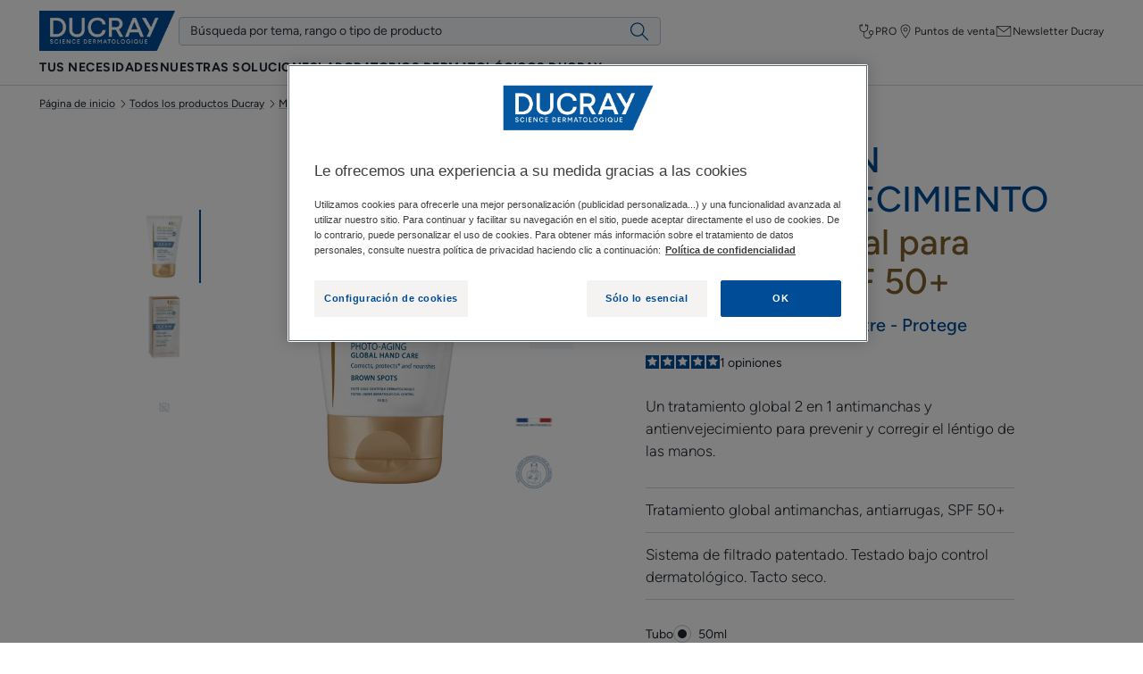

--- FILE ---
content_type: text/html; charset=UTF-8
request_url: https://www.ducray.com/es-es/p/melascreen-fotoenvejecimiento-photo-vieillissement-cuidado-global-de-las-manos-spf50-3282770073249-cdb6f609
body_size: 69008
content:
    
            

<!doctype html>
    <html lang="es" prefix="og: https://ogp.me/ns#"
          data-filial="es">
    <head>
        <meta charset="utf-8"><script type="text/javascript">(window.NREUM||(NREUM={})).init={privacy:{cookies_enabled:false},ajax:{deny_list:["bam.eu01.nr-data.net"]},feature_flags:["soft_nav"]};(window.NREUM||(NREUM={})).loader_config={licenseKey:"NRJS-9a3d4a5501f4f308d7e",applicationID:"130907740",browserID:"131017454"};;/*! For license information please see nr-loader-rum-1.308.0.min.js.LICENSE.txt */
(()=>{var e,t,r={163:(e,t,r)=>{"use strict";r.d(t,{j:()=>E});var n=r(384),i=r(1741);var a=r(2555);r(860).K7.genericEvents;const s="experimental.resources",o="register",c=e=>{if(!e||"string"!=typeof e)return!1;try{document.createDocumentFragment().querySelector(e)}catch{return!1}return!0};var d=r(2614),u=r(944),l=r(8122);const f="[data-nr-mask]",g=e=>(0,l.a)(e,(()=>{const e={feature_flags:[],experimental:{allow_registered_children:!1,resources:!1},mask_selector:"*",block_selector:"[data-nr-block]",mask_input_options:{color:!1,date:!1,"datetime-local":!1,email:!1,month:!1,number:!1,range:!1,search:!1,tel:!1,text:!1,time:!1,url:!1,week:!1,textarea:!1,select:!1,password:!0}};return{ajax:{deny_list:void 0,block_internal:!0,enabled:!0,autoStart:!0},api:{get allow_registered_children(){return e.feature_flags.includes(o)||e.experimental.allow_registered_children},set allow_registered_children(t){e.experimental.allow_registered_children=t},duplicate_registered_data:!1},browser_consent_mode:{enabled:!1},distributed_tracing:{enabled:void 0,exclude_newrelic_header:void 0,cors_use_newrelic_header:void 0,cors_use_tracecontext_headers:void 0,allowed_origins:void 0},get feature_flags(){return e.feature_flags},set feature_flags(t){e.feature_flags=t},generic_events:{enabled:!0,autoStart:!0},harvest:{interval:30},jserrors:{enabled:!0,autoStart:!0},logging:{enabled:!0,autoStart:!0},metrics:{enabled:!0,autoStart:!0},obfuscate:void 0,page_action:{enabled:!0},page_view_event:{enabled:!0,autoStart:!0},page_view_timing:{enabled:!0,autoStart:!0},performance:{capture_marks:!1,capture_measures:!1,capture_detail:!0,resources:{get enabled(){return e.feature_flags.includes(s)||e.experimental.resources},set enabled(t){e.experimental.resources=t},asset_types:[],first_party_domains:[],ignore_newrelic:!0}},privacy:{cookies_enabled:!0},proxy:{assets:void 0,beacon:void 0},session:{expiresMs:d.wk,inactiveMs:d.BB},session_replay:{autoStart:!0,enabled:!1,preload:!1,sampling_rate:10,error_sampling_rate:100,collect_fonts:!1,inline_images:!1,fix_stylesheets:!0,mask_all_inputs:!0,get mask_text_selector(){return e.mask_selector},set mask_text_selector(t){c(t)?e.mask_selector="".concat(t,",").concat(f):""===t||null===t?e.mask_selector=f:(0,u.R)(5,t)},get block_class(){return"nr-block"},get ignore_class(){return"nr-ignore"},get mask_text_class(){return"nr-mask"},get block_selector(){return e.block_selector},set block_selector(t){c(t)?e.block_selector+=",".concat(t):""!==t&&(0,u.R)(6,t)},get mask_input_options(){return e.mask_input_options},set mask_input_options(t){t&&"object"==typeof t?e.mask_input_options={...t,password:!0}:(0,u.R)(7,t)}},session_trace:{enabled:!0,autoStart:!0},soft_navigations:{enabled:!0,autoStart:!0},spa:{enabled:!0,autoStart:!0},ssl:void 0,user_actions:{enabled:!0,elementAttributes:["id","className","tagName","type"]}}})());var p=r(6154),m=r(9324);let h=0;const v={buildEnv:m.F3,distMethod:m.Xs,version:m.xv,originTime:p.WN},b={consented:!1},y={appMetadata:{},get consented(){return this.session?.state?.consent||b.consented},set consented(e){b.consented=e},customTransaction:void 0,denyList:void 0,disabled:!1,harvester:void 0,isolatedBacklog:!1,isRecording:!1,loaderType:void 0,maxBytes:3e4,obfuscator:void 0,onerror:void 0,ptid:void 0,releaseIds:{},session:void 0,timeKeeper:void 0,registeredEntities:[],jsAttributesMetadata:{bytes:0},get harvestCount(){return++h}},_=e=>{const t=(0,l.a)(e,y),r=Object.keys(v).reduce((e,t)=>(e[t]={value:v[t],writable:!1,configurable:!0,enumerable:!0},e),{});return Object.defineProperties(t,r)};var w=r(5701);const x=e=>{const t=e.startsWith("http");e+="/",r.p=t?e:"https://"+e};var R=r(7836),k=r(3241);const A={accountID:void 0,trustKey:void 0,agentID:void 0,licenseKey:void 0,applicationID:void 0,xpid:void 0},S=e=>(0,l.a)(e,A),T=new Set;function E(e,t={},r,s){let{init:o,info:c,loader_config:d,runtime:u={},exposed:l=!0}=t;if(!c){const e=(0,n.pV)();o=e.init,c=e.info,d=e.loader_config}e.init=g(o||{}),e.loader_config=S(d||{}),c.jsAttributes??={},p.bv&&(c.jsAttributes.isWorker=!0),e.info=(0,a.D)(c);const f=e.init,m=[c.beacon,c.errorBeacon];T.has(e.agentIdentifier)||(f.proxy.assets&&(x(f.proxy.assets),m.push(f.proxy.assets)),f.proxy.beacon&&m.push(f.proxy.beacon),e.beacons=[...m],function(e){const t=(0,n.pV)();Object.getOwnPropertyNames(i.W.prototype).forEach(r=>{const n=i.W.prototype[r];if("function"!=typeof n||"constructor"===n)return;let a=t[r];e[r]&&!1!==e.exposed&&"micro-agent"!==e.runtime?.loaderType&&(t[r]=(...t)=>{const n=e[r](...t);return a?a(...t):n})})}(e),(0,n.US)("activatedFeatures",w.B)),u.denyList=[...f.ajax.deny_list||[],...f.ajax.block_internal?m:[]],u.ptid=e.agentIdentifier,u.loaderType=r,e.runtime=_(u),T.has(e.agentIdentifier)||(e.ee=R.ee.get(e.agentIdentifier),e.exposed=l,(0,k.W)({agentIdentifier:e.agentIdentifier,drained:!!w.B?.[e.agentIdentifier],type:"lifecycle",name:"initialize",feature:void 0,data:e.config})),T.add(e.agentIdentifier)}},384:(e,t,r)=>{"use strict";r.d(t,{NT:()=>s,US:()=>u,Zm:()=>o,bQ:()=>d,dV:()=>c,pV:()=>l});var n=r(6154),i=r(1863),a=r(1910);const s={beacon:"bam.nr-data.net",errorBeacon:"bam.nr-data.net"};function o(){return n.gm.NREUM||(n.gm.NREUM={}),void 0===n.gm.newrelic&&(n.gm.newrelic=n.gm.NREUM),n.gm.NREUM}function c(){let e=o();return e.o||(e.o={ST:n.gm.setTimeout,SI:n.gm.setImmediate||n.gm.setInterval,CT:n.gm.clearTimeout,XHR:n.gm.XMLHttpRequest,REQ:n.gm.Request,EV:n.gm.Event,PR:n.gm.Promise,MO:n.gm.MutationObserver,FETCH:n.gm.fetch,WS:n.gm.WebSocket},(0,a.i)(...Object.values(e.o))),e}function d(e,t){let r=o();r.initializedAgents??={},t.initializedAt={ms:(0,i.t)(),date:new Date},r.initializedAgents[e]=t}function u(e,t){o()[e]=t}function l(){return function(){let e=o();const t=e.info||{};e.info={beacon:s.beacon,errorBeacon:s.errorBeacon,...t}}(),function(){let e=o();const t=e.init||{};e.init={...t}}(),c(),function(){let e=o();const t=e.loader_config||{};e.loader_config={...t}}(),o()}},782:(e,t,r)=>{"use strict";r.d(t,{T:()=>n});const n=r(860).K7.pageViewTiming},860:(e,t,r)=>{"use strict";r.d(t,{$J:()=>u,K7:()=>c,P3:()=>d,XX:()=>i,Yy:()=>o,df:()=>a,qY:()=>n,v4:()=>s});const n="events",i="jserrors",a="browser/blobs",s="rum",o="browser/logs",c={ajax:"ajax",genericEvents:"generic_events",jserrors:i,logging:"logging",metrics:"metrics",pageAction:"page_action",pageViewEvent:"page_view_event",pageViewTiming:"page_view_timing",sessionReplay:"session_replay",sessionTrace:"session_trace",softNav:"soft_navigations",spa:"spa"},d={[c.pageViewEvent]:1,[c.pageViewTiming]:2,[c.metrics]:3,[c.jserrors]:4,[c.spa]:5,[c.ajax]:6,[c.sessionTrace]:7,[c.softNav]:8,[c.sessionReplay]:9,[c.logging]:10,[c.genericEvents]:11},u={[c.pageViewEvent]:s,[c.pageViewTiming]:n,[c.ajax]:n,[c.spa]:n,[c.softNav]:n,[c.metrics]:i,[c.jserrors]:i,[c.sessionTrace]:a,[c.sessionReplay]:a,[c.logging]:o,[c.genericEvents]:"ins"}},944:(e,t,r)=>{"use strict";r.d(t,{R:()=>i});var n=r(3241);function i(e,t){"function"==typeof console.debug&&(console.debug("New Relic Warning: https://github.com/newrelic/newrelic-browser-agent/blob/main/docs/warning-codes.md#".concat(e),t),(0,n.W)({agentIdentifier:null,drained:null,type:"data",name:"warn",feature:"warn",data:{code:e,secondary:t}}))}},1687:(e,t,r)=>{"use strict";r.d(t,{Ak:()=>d,Ze:()=>f,x3:()=>u});var n=r(3241),i=r(7836),a=r(3606),s=r(860),o=r(2646);const c={};function d(e,t){const r={staged:!1,priority:s.P3[t]||0};l(e),c[e].get(t)||c[e].set(t,r)}function u(e,t){e&&c[e]&&(c[e].get(t)&&c[e].delete(t),p(e,t,!1),c[e].size&&g(e))}function l(e){if(!e)throw new Error("agentIdentifier required");c[e]||(c[e]=new Map)}function f(e="",t="feature",r=!1){if(l(e),!e||!c[e].get(t)||r)return p(e,t);c[e].get(t).staged=!0,g(e)}function g(e){const t=Array.from(c[e]);t.every(([e,t])=>t.staged)&&(t.sort((e,t)=>e[1].priority-t[1].priority),t.forEach(([t])=>{c[e].delete(t),p(e,t)}))}function p(e,t,r=!0){const s=e?i.ee.get(e):i.ee,c=a.i.handlers;if(!s.aborted&&s.backlog&&c){if((0,n.W)({agentIdentifier:e,type:"lifecycle",name:"drain",feature:t}),r){const e=s.backlog[t],r=c[t];if(r){for(let t=0;e&&t<e.length;++t)m(e[t],r);Object.entries(r).forEach(([e,t])=>{Object.values(t||{}).forEach(t=>{t[0]?.on&&t[0]?.context()instanceof o.y&&t[0].on(e,t[1])})})}}s.isolatedBacklog||delete c[t],s.backlog[t]=null,s.emit("drain-"+t,[])}}function m(e,t){var r=e[1];Object.values(t[r]||{}).forEach(t=>{var r=e[0];if(t[0]===r){var n=t[1],i=e[3],a=e[2];n.apply(i,a)}})}},1738:(e,t,r)=>{"use strict";r.d(t,{U:()=>g,Y:()=>f});var n=r(3241),i=r(9908),a=r(1863),s=r(944),o=r(5701),c=r(3969),d=r(8362),u=r(860),l=r(4261);function f(e,t,r,a){const f=a||r;!f||f[e]&&f[e]!==d.d.prototype[e]||(f[e]=function(){(0,i.p)(c.xV,["API/"+e+"/called"],void 0,u.K7.metrics,r.ee),(0,n.W)({agentIdentifier:r.agentIdentifier,drained:!!o.B?.[r.agentIdentifier],type:"data",name:"api",feature:l.Pl+e,data:{}});try{return t.apply(this,arguments)}catch(e){(0,s.R)(23,e)}})}function g(e,t,r,n,s){const o=e.info;null===r?delete o.jsAttributes[t]:o.jsAttributes[t]=r,(s||null===r)&&(0,i.p)(l.Pl+n,[(0,a.t)(),t,r],void 0,"session",e.ee)}},1741:(e,t,r)=>{"use strict";r.d(t,{W:()=>a});var n=r(944),i=r(4261);class a{#e(e,...t){if(this[e]!==a.prototype[e])return this[e](...t);(0,n.R)(35,e)}addPageAction(e,t){return this.#e(i.hG,e,t)}register(e){return this.#e(i.eY,e)}recordCustomEvent(e,t){return this.#e(i.fF,e,t)}setPageViewName(e,t){return this.#e(i.Fw,e,t)}setCustomAttribute(e,t,r){return this.#e(i.cD,e,t,r)}noticeError(e,t){return this.#e(i.o5,e,t)}setUserId(e,t=!1){return this.#e(i.Dl,e,t)}setApplicationVersion(e){return this.#e(i.nb,e)}setErrorHandler(e){return this.#e(i.bt,e)}addRelease(e,t){return this.#e(i.k6,e,t)}log(e,t){return this.#e(i.$9,e,t)}start(){return this.#e(i.d3)}finished(e){return this.#e(i.BL,e)}recordReplay(){return this.#e(i.CH)}pauseReplay(){return this.#e(i.Tb)}addToTrace(e){return this.#e(i.U2,e)}setCurrentRouteName(e){return this.#e(i.PA,e)}interaction(e){return this.#e(i.dT,e)}wrapLogger(e,t,r){return this.#e(i.Wb,e,t,r)}measure(e,t){return this.#e(i.V1,e,t)}consent(e){return this.#e(i.Pv,e)}}},1863:(e,t,r)=>{"use strict";function n(){return Math.floor(performance.now())}r.d(t,{t:()=>n})},1910:(e,t,r)=>{"use strict";r.d(t,{i:()=>a});var n=r(944);const i=new Map;function a(...e){return e.every(e=>{if(i.has(e))return i.get(e);const t="function"==typeof e?e.toString():"",r=t.includes("[native code]"),a=t.includes("nrWrapper");return r||a||(0,n.R)(64,e?.name||t),i.set(e,r),r})}},2555:(e,t,r)=>{"use strict";r.d(t,{D:()=>o,f:()=>s});var n=r(384),i=r(8122);const a={beacon:n.NT.beacon,errorBeacon:n.NT.errorBeacon,licenseKey:void 0,applicationID:void 0,sa:void 0,queueTime:void 0,applicationTime:void 0,ttGuid:void 0,user:void 0,account:void 0,product:void 0,extra:void 0,jsAttributes:{},userAttributes:void 0,atts:void 0,transactionName:void 0,tNamePlain:void 0};function s(e){try{return!!e.licenseKey&&!!e.errorBeacon&&!!e.applicationID}catch(e){return!1}}const o=e=>(0,i.a)(e,a)},2614:(e,t,r)=>{"use strict";r.d(t,{BB:()=>s,H3:()=>n,g:()=>d,iL:()=>c,tS:()=>o,uh:()=>i,wk:()=>a});const n="NRBA",i="SESSION",a=144e5,s=18e5,o={STARTED:"session-started",PAUSE:"session-pause",RESET:"session-reset",RESUME:"session-resume",UPDATE:"session-update"},c={SAME_TAB:"same-tab",CROSS_TAB:"cross-tab"},d={OFF:0,FULL:1,ERROR:2}},2646:(e,t,r)=>{"use strict";r.d(t,{y:()=>n});class n{constructor(e){this.contextId=e}}},2843:(e,t,r)=>{"use strict";r.d(t,{G:()=>a,u:()=>i});var n=r(3878);function i(e,t=!1,r,i){(0,n.DD)("visibilitychange",function(){if(t)return void("hidden"===document.visibilityState&&e());e(document.visibilityState)},r,i)}function a(e,t,r){(0,n.sp)("pagehide",e,t,r)}},3241:(e,t,r)=>{"use strict";r.d(t,{W:()=>a});var n=r(6154);const i="newrelic";function a(e={}){try{n.gm.dispatchEvent(new CustomEvent(i,{detail:e}))}catch(e){}}},3606:(e,t,r)=>{"use strict";r.d(t,{i:()=>a});var n=r(9908);a.on=s;var i=a.handlers={};function a(e,t,r,a){s(a||n.d,i,e,t,r)}function s(e,t,r,i,a){a||(a="feature"),e||(e=n.d);var s=t[a]=t[a]||{};(s[r]=s[r]||[]).push([e,i])}},3878:(e,t,r)=>{"use strict";function n(e,t){return{capture:e,passive:!1,signal:t}}function i(e,t,r=!1,i){window.addEventListener(e,t,n(r,i))}function a(e,t,r=!1,i){document.addEventListener(e,t,n(r,i))}r.d(t,{DD:()=>a,jT:()=>n,sp:()=>i})},3969:(e,t,r)=>{"use strict";r.d(t,{TZ:()=>n,XG:()=>o,rs:()=>i,xV:()=>s,z_:()=>a});const n=r(860).K7.metrics,i="sm",a="cm",s="storeSupportabilityMetrics",o="storeEventMetrics"},4234:(e,t,r)=>{"use strict";r.d(t,{W:()=>a});var n=r(7836),i=r(1687);class a{constructor(e,t){this.agentIdentifier=e,this.ee=n.ee.get(e),this.featureName=t,this.blocked=!1}deregisterDrain(){(0,i.x3)(this.agentIdentifier,this.featureName)}}},4261:(e,t,r)=>{"use strict";r.d(t,{$9:()=>d,BL:()=>o,CH:()=>g,Dl:()=>_,Fw:()=>y,PA:()=>h,Pl:()=>n,Pv:()=>k,Tb:()=>l,U2:()=>a,V1:()=>R,Wb:()=>x,bt:()=>b,cD:()=>v,d3:()=>w,dT:()=>c,eY:()=>p,fF:()=>f,hG:()=>i,k6:()=>s,nb:()=>m,o5:()=>u});const n="api-",i="addPageAction",a="addToTrace",s="addRelease",o="finished",c="interaction",d="log",u="noticeError",l="pauseReplay",f="recordCustomEvent",g="recordReplay",p="register",m="setApplicationVersion",h="setCurrentRouteName",v="setCustomAttribute",b="setErrorHandler",y="setPageViewName",_="setUserId",w="start",x="wrapLogger",R="measure",k="consent"},5289:(e,t,r)=>{"use strict";r.d(t,{GG:()=>s,Qr:()=>c,sB:()=>o});var n=r(3878),i=r(6389);function a(){return"undefined"==typeof document||"complete"===document.readyState}function s(e,t){if(a())return e();const r=(0,i.J)(e),s=setInterval(()=>{a()&&(clearInterval(s),r())},500);(0,n.sp)("load",r,t)}function o(e){if(a())return e();(0,n.DD)("DOMContentLoaded",e)}function c(e){if(a())return e();(0,n.sp)("popstate",e)}},5607:(e,t,r)=>{"use strict";r.d(t,{W:()=>n});const n=(0,r(9566).bz)()},5701:(e,t,r)=>{"use strict";r.d(t,{B:()=>a,t:()=>s});var n=r(3241);const i=new Set,a={};function s(e,t){const r=t.agentIdentifier;a[r]??={},e&&"object"==typeof e&&(i.has(r)||(t.ee.emit("rumresp",[e]),a[r]=e,i.add(r),(0,n.W)({agentIdentifier:r,loaded:!0,drained:!0,type:"lifecycle",name:"load",feature:void 0,data:e})))}},6154:(e,t,r)=>{"use strict";r.d(t,{OF:()=>c,RI:()=>i,WN:()=>u,bv:()=>a,eN:()=>l,gm:()=>s,mw:()=>o,sb:()=>d});var n=r(1863);const i="undefined"!=typeof window&&!!window.document,a="undefined"!=typeof WorkerGlobalScope&&("undefined"!=typeof self&&self instanceof WorkerGlobalScope&&self.navigator instanceof WorkerNavigator||"undefined"!=typeof globalThis&&globalThis instanceof WorkerGlobalScope&&globalThis.navigator instanceof WorkerNavigator),s=i?window:"undefined"!=typeof WorkerGlobalScope&&("undefined"!=typeof self&&self instanceof WorkerGlobalScope&&self||"undefined"!=typeof globalThis&&globalThis instanceof WorkerGlobalScope&&globalThis),o=Boolean("hidden"===s?.document?.visibilityState),c=/iPad|iPhone|iPod/.test(s.navigator?.userAgent),d=c&&"undefined"==typeof SharedWorker,u=((()=>{const e=s.navigator?.userAgent?.match(/Firefox[/\s](\d+\.\d+)/);Array.isArray(e)&&e.length>=2&&e[1]})(),Date.now()-(0,n.t)()),l=()=>"undefined"!=typeof PerformanceNavigationTiming&&s?.performance?.getEntriesByType("navigation")?.[0]?.responseStart},6389:(e,t,r)=>{"use strict";function n(e,t=500,r={}){const n=r?.leading||!1;let i;return(...r)=>{n&&void 0===i&&(e.apply(this,r),i=setTimeout(()=>{i=clearTimeout(i)},t)),n||(clearTimeout(i),i=setTimeout(()=>{e.apply(this,r)},t))}}function i(e){let t=!1;return(...r)=>{t||(t=!0,e.apply(this,r))}}r.d(t,{J:()=>i,s:()=>n})},6630:(e,t,r)=>{"use strict";r.d(t,{T:()=>n});const n=r(860).K7.pageViewEvent},7699:(e,t,r)=>{"use strict";r.d(t,{It:()=>a,KC:()=>o,No:()=>i,qh:()=>s});var n=r(860);const i=16e3,a=1e6,s="SESSION_ERROR",o={[n.K7.logging]:!0,[n.K7.genericEvents]:!1,[n.K7.jserrors]:!1,[n.K7.ajax]:!1}},7836:(e,t,r)=>{"use strict";r.d(t,{P:()=>o,ee:()=>c});var n=r(384),i=r(8990),a=r(2646),s=r(5607);const o="nr@context:".concat(s.W),c=function e(t,r){var n={},s={},u={},l=!1;try{l=16===r.length&&d.initializedAgents?.[r]?.runtime.isolatedBacklog}catch(e){}var f={on:p,addEventListener:p,removeEventListener:function(e,t){var r=n[e];if(!r)return;for(var i=0;i<r.length;i++)r[i]===t&&r.splice(i,1)},emit:function(e,r,n,i,a){!1!==a&&(a=!0);if(c.aborted&&!i)return;t&&a&&t.emit(e,r,n);var o=g(n);m(e).forEach(e=>{e.apply(o,r)});var d=v()[s[e]];d&&d.push([f,e,r,o]);return o},get:h,listeners:m,context:g,buffer:function(e,t){const r=v();if(t=t||"feature",f.aborted)return;Object.entries(e||{}).forEach(([e,n])=>{s[n]=t,t in r||(r[t]=[])})},abort:function(){f._aborted=!0,Object.keys(f.backlog).forEach(e=>{delete f.backlog[e]})},isBuffering:function(e){return!!v()[s[e]]},debugId:r,backlog:l?{}:t&&"object"==typeof t.backlog?t.backlog:{},isolatedBacklog:l};return Object.defineProperty(f,"aborted",{get:()=>{let e=f._aborted||!1;return e||(t&&(e=t.aborted),e)}}),f;function g(e){return e&&e instanceof a.y?e:e?(0,i.I)(e,o,()=>new a.y(o)):new a.y(o)}function p(e,t){n[e]=m(e).concat(t)}function m(e){return n[e]||[]}function h(t){return u[t]=u[t]||e(f,t)}function v(){return f.backlog}}(void 0,"globalEE"),d=(0,n.Zm)();d.ee||(d.ee=c)},8122:(e,t,r)=>{"use strict";r.d(t,{a:()=>i});var n=r(944);function i(e,t){try{if(!e||"object"!=typeof e)return(0,n.R)(3);if(!t||"object"!=typeof t)return(0,n.R)(4);const r=Object.create(Object.getPrototypeOf(t),Object.getOwnPropertyDescriptors(t)),a=0===Object.keys(r).length?e:r;for(let s in a)if(void 0!==e[s])try{if(null===e[s]){r[s]=null;continue}Array.isArray(e[s])&&Array.isArray(t[s])?r[s]=Array.from(new Set([...e[s],...t[s]])):"object"==typeof e[s]&&"object"==typeof t[s]?r[s]=i(e[s],t[s]):r[s]=e[s]}catch(e){r[s]||(0,n.R)(1,e)}return r}catch(e){(0,n.R)(2,e)}}},8362:(e,t,r)=>{"use strict";r.d(t,{d:()=>a});var n=r(9566),i=r(1741);class a extends i.W{agentIdentifier=(0,n.LA)(16)}},8374:(e,t,r)=>{r.nc=(()=>{try{return document?.currentScript?.nonce}catch(e){}return""})()},8990:(e,t,r)=>{"use strict";r.d(t,{I:()=>i});var n=Object.prototype.hasOwnProperty;function i(e,t,r){if(n.call(e,t))return e[t];var i=r();if(Object.defineProperty&&Object.keys)try{return Object.defineProperty(e,t,{value:i,writable:!0,enumerable:!1}),i}catch(e){}return e[t]=i,i}},9324:(e,t,r)=>{"use strict";r.d(t,{F3:()=>i,Xs:()=>a,xv:()=>n});const n="1.308.0",i="PROD",a="CDN"},9566:(e,t,r)=>{"use strict";r.d(t,{LA:()=>o,bz:()=>s});var n=r(6154);const i="xxxxxxxx-xxxx-4xxx-yxxx-xxxxxxxxxxxx";function a(e,t){return e?15&e[t]:16*Math.random()|0}function s(){const e=n.gm?.crypto||n.gm?.msCrypto;let t,r=0;return e&&e.getRandomValues&&(t=e.getRandomValues(new Uint8Array(30))),i.split("").map(e=>"x"===e?a(t,r++).toString(16):"y"===e?(3&a()|8).toString(16):e).join("")}function o(e){const t=n.gm?.crypto||n.gm?.msCrypto;let r,i=0;t&&t.getRandomValues&&(r=t.getRandomValues(new Uint8Array(e)));const s=[];for(var o=0;o<e;o++)s.push(a(r,i++).toString(16));return s.join("")}},9908:(e,t,r)=>{"use strict";r.d(t,{d:()=>n,p:()=>i});var n=r(7836).ee.get("handle");function i(e,t,r,i,a){a?(a.buffer([e],i),a.emit(e,t,r)):(n.buffer([e],i),n.emit(e,t,r))}}},n={};function i(e){var t=n[e];if(void 0!==t)return t.exports;var a=n[e]={exports:{}};return r[e](a,a.exports,i),a.exports}i.m=r,i.d=(e,t)=>{for(var r in t)i.o(t,r)&&!i.o(e,r)&&Object.defineProperty(e,r,{enumerable:!0,get:t[r]})},i.f={},i.e=e=>Promise.all(Object.keys(i.f).reduce((t,r)=>(i.f[r](e,t),t),[])),i.u=e=>"nr-rum-1.308.0.min.js",i.o=(e,t)=>Object.prototype.hasOwnProperty.call(e,t),e={},t="NRBA-1.308.0.PROD:",i.l=(r,n,a,s)=>{if(e[r])e[r].push(n);else{var o,c;if(void 0!==a)for(var d=document.getElementsByTagName("script"),u=0;u<d.length;u++){var l=d[u];if(l.getAttribute("src")==r||l.getAttribute("data-webpack")==t+a){o=l;break}}if(!o){c=!0;var f={296:"sha512-+MIMDsOcckGXa1EdWHqFNv7P+JUkd5kQwCBr3KE6uCvnsBNUrdSt4a/3/L4j4TxtnaMNjHpza2/erNQbpacJQA=="};(o=document.createElement("script")).charset="utf-8",i.nc&&o.setAttribute("nonce",i.nc),o.setAttribute("data-webpack",t+a),o.src=r,0!==o.src.indexOf(window.location.origin+"/")&&(o.crossOrigin="anonymous"),f[s]&&(o.integrity=f[s])}e[r]=[n];var g=(t,n)=>{o.onerror=o.onload=null,clearTimeout(p);var i=e[r];if(delete e[r],o.parentNode&&o.parentNode.removeChild(o),i&&i.forEach(e=>e(n)),t)return t(n)},p=setTimeout(g.bind(null,void 0,{type:"timeout",target:o}),12e4);o.onerror=g.bind(null,o.onerror),o.onload=g.bind(null,o.onload),c&&document.head.appendChild(o)}},i.r=e=>{"undefined"!=typeof Symbol&&Symbol.toStringTag&&Object.defineProperty(e,Symbol.toStringTag,{value:"Module"}),Object.defineProperty(e,"__esModule",{value:!0})},i.p="https://js-agent.newrelic.com/",(()=>{var e={374:0,840:0};i.f.j=(t,r)=>{var n=i.o(e,t)?e[t]:void 0;if(0!==n)if(n)r.push(n[2]);else{var a=new Promise((r,i)=>n=e[t]=[r,i]);r.push(n[2]=a);var s=i.p+i.u(t),o=new Error;i.l(s,r=>{if(i.o(e,t)&&(0!==(n=e[t])&&(e[t]=void 0),n)){var a=r&&("load"===r.type?"missing":r.type),s=r&&r.target&&r.target.src;o.message="Loading chunk "+t+" failed: ("+a+": "+s+")",o.name="ChunkLoadError",o.type=a,o.request=s,n[1](o)}},"chunk-"+t,t)}};var t=(t,r)=>{var n,a,[s,o,c]=r,d=0;if(s.some(t=>0!==e[t])){for(n in o)i.o(o,n)&&(i.m[n]=o[n]);if(c)c(i)}for(t&&t(r);d<s.length;d++)a=s[d],i.o(e,a)&&e[a]&&e[a][0](),e[a]=0},r=self["webpackChunk:NRBA-1.308.0.PROD"]=self["webpackChunk:NRBA-1.308.0.PROD"]||[];r.forEach(t.bind(null,0)),r.push=t.bind(null,r.push.bind(r))})(),(()=>{"use strict";i(8374);var e=i(8362),t=i(860);const r=Object.values(t.K7);var n=i(163);var a=i(9908),s=i(1863),o=i(4261),c=i(1738);var d=i(1687),u=i(4234),l=i(5289),f=i(6154),g=i(944),p=i(384);const m=e=>f.RI&&!0===e?.privacy.cookies_enabled;function h(e){return!!(0,p.dV)().o.MO&&m(e)&&!0===e?.session_trace.enabled}var v=i(6389),b=i(7699);class y extends u.W{constructor(e,t){super(e.agentIdentifier,t),this.agentRef=e,this.abortHandler=void 0,this.featAggregate=void 0,this.loadedSuccessfully=void 0,this.onAggregateImported=new Promise(e=>{this.loadedSuccessfully=e}),this.deferred=Promise.resolve(),!1===e.init[this.featureName].autoStart?this.deferred=new Promise((t,r)=>{this.ee.on("manual-start-all",(0,v.J)(()=>{(0,d.Ak)(e.agentIdentifier,this.featureName),t()}))}):(0,d.Ak)(e.agentIdentifier,t)}importAggregator(e,t,r={}){if(this.featAggregate)return;const n=async()=>{let n;await this.deferred;try{if(m(e.init)){const{setupAgentSession:t}=await i.e(296).then(i.bind(i,3305));n=t(e)}}catch(e){(0,g.R)(20,e),this.ee.emit("internal-error",[e]),(0,a.p)(b.qh,[e],void 0,this.featureName,this.ee)}try{if(!this.#t(this.featureName,n,e.init))return(0,d.Ze)(this.agentIdentifier,this.featureName),void this.loadedSuccessfully(!1);const{Aggregate:i}=await t();this.featAggregate=new i(e,r),e.runtime.harvester.initializedAggregates.push(this.featAggregate),this.loadedSuccessfully(!0)}catch(e){(0,g.R)(34,e),this.abortHandler?.(),(0,d.Ze)(this.agentIdentifier,this.featureName,!0),this.loadedSuccessfully(!1),this.ee&&this.ee.abort()}};f.RI?(0,l.GG)(()=>n(),!0):n()}#t(e,r,n){if(this.blocked)return!1;switch(e){case t.K7.sessionReplay:return h(n)&&!!r;case t.K7.sessionTrace:return!!r;default:return!0}}}var _=i(6630),w=i(2614),x=i(3241);class R extends y{static featureName=_.T;constructor(e){var t;super(e,_.T),this.setupInspectionEvents(e.agentIdentifier),t=e,(0,c.Y)(o.Fw,function(e,r){"string"==typeof e&&("/"!==e.charAt(0)&&(e="/"+e),t.runtime.customTransaction=(r||"http://custom.transaction")+e,(0,a.p)(o.Pl+o.Fw,[(0,s.t)()],void 0,void 0,t.ee))},t),this.importAggregator(e,()=>i.e(296).then(i.bind(i,3943)))}setupInspectionEvents(e){const t=(t,r)=>{t&&(0,x.W)({agentIdentifier:e,timeStamp:t.timeStamp,loaded:"complete"===t.target.readyState,type:"window",name:r,data:t.target.location+""})};(0,l.sB)(e=>{t(e,"DOMContentLoaded")}),(0,l.GG)(e=>{t(e,"load")}),(0,l.Qr)(e=>{t(e,"navigate")}),this.ee.on(w.tS.UPDATE,(t,r)=>{(0,x.W)({agentIdentifier:e,type:"lifecycle",name:"session",data:r})})}}class k extends e.d{constructor(e){var t;(super(),f.gm)?(this.features={},(0,p.bQ)(this.agentIdentifier,this),this.desiredFeatures=new Set(e.features||[]),this.desiredFeatures.add(R),(0,n.j)(this,e,e.loaderType||"agent"),t=this,(0,c.Y)(o.cD,function(e,r,n=!1){if("string"==typeof e){if(["string","number","boolean"].includes(typeof r)||null===r)return(0,c.U)(t,e,r,o.cD,n);(0,g.R)(40,typeof r)}else(0,g.R)(39,typeof e)},t),function(e){(0,c.Y)(o.Dl,function(t,r=!1){if("string"!=typeof t&&null!==t)return void(0,g.R)(41,typeof t);const n=e.info.jsAttributes["enduser.id"];r&&null!=n&&n!==t?(0,a.p)(o.Pl+"setUserIdAndResetSession",[t],void 0,"session",e.ee):(0,c.U)(e,"enduser.id",t,o.Dl,!0)},e)}(this),function(e){(0,c.Y)(o.nb,function(t){if("string"==typeof t||null===t)return(0,c.U)(e,"application.version",t,o.nb,!1);(0,g.R)(42,typeof t)},e)}(this),function(e){(0,c.Y)(o.d3,function(){e.ee.emit("manual-start-all")},e)}(this),function(e){(0,c.Y)(o.Pv,function(t=!0){if("boolean"==typeof t){if((0,a.p)(o.Pl+o.Pv,[t],void 0,"session",e.ee),e.runtime.consented=t,t){const t=e.features.page_view_event;t.onAggregateImported.then(e=>{const r=t.featAggregate;e&&!r.sentRum&&r.sendRum()})}}else(0,g.R)(65,typeof t)},e)}(this),this.run()):(0,g.R)(21)}get config(){return{info:this.info,init:this.init,loader_config:this.loader_config,runtime:this.runtime}}get api(){return this}run(){try{const e=function(e){const t={};return r.forEach(r=>{t[r]=!!e[r]?.enabled}),t}(this.init),n=[...this.desiredFeatures];n.sort((e,r)=>t.P3[e.featureName]-t.P3[r.featureName]),n.forEach(r=>{if(!e[r.featureName]&&r.featureName!==t.K7.pageViewEvent)return;if(r.featureName===t.K7.spa)return void(0,g.R)(67);const n=function(e){switch(e){case t.K7.ajax:return[t.K7.jserrors];case t.K7.sessionTrace:return[t.K7.ajax,t.K7.pageViewEvent];case t.K7.sessionReplay:return[t.K7.sessionTrace];case t.K7.pageViewTiming:return[t.K7.pageViewEvent];default:return[]}}(r.featureName).filter(e=>!(e in this.features));n.length>0&&(0,g.R)(36,{targetFeature:r.featureName,missingDependencies:n}),this.features[r.featureName]=new r(this)})}catch(e){(0,g.R)(22,e);for(const e in this.features)this.features[e].abortHandler?.();const t=(0,p.Zm)();delete t.initializedAgents[this.agentIdentifier]?.features,delete this.sharedAggregator;return t.ee.get(this.agentIdentifier).abort(),!1}}}var A=i(2843),S=i(782);class T extends y{static featureName=S.T;constructor(e){super(e,S.T),f.RI&&((0,A.u)(()=>(0,a.p)("docHidden",[(0,s.t)()],void 0,S.T,this.ee),!0),(0,A.G)(()=>(0,a.p)("winPagehide",[(0,s.t)()],void 0,S.T,this.ee)),this.importAggregator(e,()=>i.e(296).then(i.bind(i,2117))))}}var E=i(3969);class I extends y{static featureName=E.TZ;constructor(e){super(e,E.TZ),f.RI&&document.addEventListener("securitypolicyviolation",e=>{(0,a.p)(E.xV,["Generic/CSPViolation/Detected"],void 0,this.featureName,this.ee)}),this.importAggregator(e,()=>i.e(296).then(i.bind(i,9623)))}}new k({features:[R,T,I],loaderType:"lite"})})()})();</script>
                
        <link rel="apple-touch-icon" href="/assets/themes/new_ducray/images/apple-touch-icon.png">
        <link rel="apple-touch-icon-precomposed" href="/assets/themes/new_ducray/images/apple-touch-icon-precomposed.png">
        <link rel="apple-touch-icon" sizes="120x120" href="/assets/themes/new_ducray/images/apple-touch-icon-120x120.png">
        <link rel="apple-touch-icon-precomposed" sizes="120x120" href="/assets/themes/new_ducray/images/apple-touch-icon-120x120-precomposed.png">

                                                <meta http-equiv="Content-Type" content="text/html; charset=utf-8"/>
            <meta name="author" content="Piere Fabre digital finger print"/>
                    <meta name="generator" content="DFP"/>
                <meta name="MSSmartTagsPreventParsing" content="TRUE"/>
    <meta name="viewport" content="width=device-width, initial-scale=1" />

                                                                    
            
    
                                                                                                                <meta name="description" content="MELASCREEN Fotoenvejecimiento Photo-vieillissement reduce las manchas oscuras y protege la piel de las manos del sol. Mejora de la firmeza de la piel."/>
                                                                                                                                            <meta property="og:description" content="Melascreen fotoenvejecimiento photo-vieillissement reduce las manchas oscuras y protege la piel de las manos del sol. mejora de la firmeza de la piel."/>
                                                                            <meta property="og:image" content="https://media-pierre-fabre.wedia-group.com/api/wedia/dam/transform/u5wa3z31qn5sezw3hwpfjsfzmccmkyegqo3bqiy/out?t=resize&amp;height=400"/>
                                                            <meta property="og:image:alt" content="empty"/>
                                                            <meta property="og:title" content="Masaje del cuero cabelludo: cómo hacerlo bien"/>
                                                            <meta property="og:type" content="Website"/>
                                                                                                                        <title>Masaje del cuero cabelludo: cómo hacerlo bien</title>
                                                                                                                <meta name="type" content="website"/>
                        
                         <link rel="canonical" href="https://www.ducray.com/es-es/p/melascreen-fotoenvejecimiento-photo-vieillissement-cuidado-global-de-las-manos-spf50-3282770073249-cdb6f609" />
                

    <meta property="og:name" content="Laboratoires Dermatologiques Ducray" />

    <meta property="og:url" content="https://www.ducray.com/es-es/p/melascreen-fotoenvejecimiento-photo-vieillissement-cuidado-global-de-las-manos-spf50-3282770073249-cdb6f609" />



    
    <meta name="robots" content="index,follow">


                                                <link rel="Index" title="Home" href="/es-es"/>
                                                                                <link rel="Shortcut icon" type="image/x-icon" href="/assets/themes/new_ducray/images/favicon.ico"/>
                                                                                <link rel="icon" type="image/x-icon" href="/assets/themes/new_ducray/images/favicon.ico"/>
            
                                                                        
                
                
                                    
                    
                    
        <link rel="preload" as="font"
          href="/assets/build/dfp/du/fonts/figtree-light.650b7345.woff2"
          type="font/woff2"
          crossorigin="anonymous">
    <link rel="preload" as="font"
          href="/assets/build/dfp/du/fonts/figtree-regular.41ba257d.woff2"
          type="font/woff2"
          crossorigin="anonymous">
    <link rel="preload" as="font"
          href="/assets/build/dfp/du/fonts/figtree-medium.1156076a.woff2"
          type="font/woff2"
          crossorigin="anonymous">
    <link rel="preload" as="font"
          href="/assets/build/dfp/du/fonts/figtree-semibold.28d4eefb.woff2"
          type="font/woff2"
          crossorigin="anonymous">
    <link rel="preload" as="font"
          href="/assets/build/dfp/du/fonts/figtree-bold.2592ab8c.woff2"
          type="font/woff2"
          crossorigin="anonymous">

                                                                <link rel="stylesheet" href="/assets/build/dfp/du/theme-ducray-pdp.42df257b.css">
                                    <style>
        .is-active-176622 { border-bottom: 0.1rem solid; }
    </style>

                    
        
            <script type="text/javascript"
                src="https://cdn.cookielaw.org/consent/285e0114-5a33-4706-976d-b7b4c9e53927/OtAutoBlock.js" defer></script>
                        <script
                src="https://cdn.cookielaw.org/scripttemplates/otSDKStub.js"
                data-language="es-ES"
                type="text/javascript"
                charset="UTF-8"
                data-domain-script="285e0114-5a33-4706-976d-b7b4c9e53927"
        defer></script>
        <script type="text/javascript">
        function OptanonWrapper() {
        }
    </script>

                                                                                                                                                                                                            <script>
      var dataLayer = window.dataLayer = window.dataLayer || [];
      dataLayer.push({
          "page.pageType": "product",
          "page.productName":"MELASCREEN FOTOENVEJECIMIENTO / Cuidado global para las manos SPF 50+",
          "page.productCategory": "MELASCREEN / Cuidado global para las manos SPF 50+"
                });
                                                            dataLayer.push( {"event":"view_content","item_category":"MELASCREEN","item_id":"03282770073249","item_name":"Cuidado global para las manos SPF 50+","platform_environment":"prod","platform_brand":"DU","content_type":"Product Detailed Pages","platform_country":"ES","platform_id":"ONE-DU-ES","platform_language":"es-ES","platform_type":"standard","platform_unique_product":"03282770073249_es-ES","URL_image":"https:\/\/media-pierre-fabre.wedia-group.com\/api\/wedia\/dam\/transform\/u5wa3z31qn5sezw3hwpfjsfzmccmkyegqo3bqiy\/u5wa3z31qn5sezw3hwpfjsfzmccmkyegqo3bqiy?t=resize&width=300&height=300","URL_fiche_produit":"https:\/\/www.ducray.com\/es-es\/p\/melascreen-fotoenvejecimiento-photo-vieillissement-cuidado-global-de-las-manos-spf50-3282770073249-cdb6f609","PR":"PR0805","Revision":2,"PR_R":"PR0805-2"}  );
  </script>
                        <script type='text/javascript'>
        window._Mfb_useCookie = true;
        window._Mfb_ud = {
            Platform_brand : "DU",
            Platform_country : "ES",
            Platform_language : "es-ES",
            Item_name : "MELASCREEN FOTOENVEJECIMIENTO / Cuidado global para las manos SPF 50+",
            Item_category : "MELASCREEN",
            Item_id_ : 3282770073249,
            platform_unique_product : "3282770073249_es-ES",
            URL_image : "https://media-pierre-fabre.wedia-group.com/api/wedia/dam/transform/u5wa3z31qn5sezw3hwpfjsfzmccmkyegqo3bqiy/u5wa3z31qn5sezw3hwpfjsfzmccmkyegqo3bqiy?t=resize&amp;width=300&amp;height=300",
            URL_fiche_produit : "https://www.ducray.com/es-es/p/melascreen-fotoenvejecimiento-photo-vieillissement-cuidado-global-de-las-manos-spf50-3282770073249-cdb6f609",
            PR : "PR0805",
            Revision : "2",
            PR_R : "PR0805-2",
            _context : {
                lang : "es-ES",
                privacyMode : false,
                _page : {
                    url : "https://www.ducray.com/es-es/p/melascreen-fotoenvejecimiento-photo-vieillissement-cuidado-global-de-las-manos-spf50-3282770073249-cdb6f609",
                    storageDuration : 30
                }
            }
        };
        (function() {
            var mfb = document.createElement('script');
            mfb.type = 'text/javascript';
            mfb.charset = 'UTF-8';
            mfb.async = true;
            mfb.id = 'MFBActor';
            mfb.src = 'https://cdnactor.myfeelback.com/actor/846b1f7c02fa236d3cfde74962aef3eb-3470/action';
            var s = document.getElementsByTagName('script')[0]; s.parentNode.insertBefore(mfb, s);
        })();
    </script>
  
                    


    <!-- Google Tag Manager -->
    <script>(function(w,d,s,l,i){w[l]=w[l]||[];w[l].push({'gtm.start':
                new Date().getTime(),event:'gtm.js'});var f=d.getElementsByTagName(s)[0],
            j=d.createElement(s),dl=l!='dataLayer'?'&l='+l:'';j.async=true;j.src=
            'https://www.ducray.com/aw-metrics/j2jlz5y3wnw44tm.js?aw='+i.replace(/^GTM-/, '')+dl;f.parentNode.insertBefore(j,f);
        })(window,document,'script','dataLayer','GTM-KDH6J68L');</script>
    <!-- End Google Tag Manager -->
        
        <link rel="preconnect" href="https://cdn.cookielaw.org/">
<link rel="preconnect" href="https://www.googletagmanager.com">
<link rel="preconnect" href="https://api-eu.global.commerce-connector.com">
<link rel="preconnect" href="https://fi-v2-configs.global.commerce-connector.com">
<link rel="preconnect" href="https://bam.eu01.nr-data.net">
<link rel="preconnect" href="https://tr.snapchat.com">
<link rel="preconnect" href="https://media-pierre-fabre.wedia-group.com">                    </head>
    <body class="product_176622_486908 ">
        <div class="u-hidden">
            <svg xmlns="http://www.w3.org/2000/svg"><symbol fill="none" id="icon-account" viewBox="0 0 24 24"><path d="M12 3c2.206 0 4 1.794 4 4s-1.794 4-4 4-4-1.794-4-4 1.794-4 4-4Zm0 9a5 5 0 1 0-.001-10.001A5 5 0 0 0 12 12Zm0 1c-4.411 0-8 3.589-8 8v.5a.5.5 0 0 0 1 0V21c0-3.86 3.14-7 7-7s7 3.14 7 7v.5a.5.5 0 0 0 1 0V21c0-4.411-3.589-8-8-8Z" fill="currentColor"/></symbol><symbol fill="none" id="icon-add" viewBox="0 0 24 24"><path d="M12 3v8h8v1h-8v8h-1v-8.001L3 12v-1l8-.001V3h1Z" fill="currentColor"/></symbol><symbol fill="none" id="icon-anti-imperfections" viewBox="0 0 30 21"><path d="M28.7 6a.7.7 0 0 1 .095 1.394L28.7 7.4H.7a.7.7 0 0 1-.095-1.394L.7 6h28Zm0 4a.7.7 0 0 1 .095 1.394l-.095.006H.7a.7.7 0 0 1-.095-1.394L.7 10h28Zm0 9a.7.7 0 0 1 .095 1.394l-.095.006H.7a.7.7 0 0 1-.095-1.394L.7 19h28ZM.7 3.4a.7.7 0 0 1-.095-1.394L.7 2h11.392a2.702 2.702 0 0 1 5.216 0H28.7a.7.7 0 0 1 .095 1.394L28.7 3.4h-12a.705.705 0 0 1-.097-.007l.097.007a.702.702 0 0 1-.694-.605L16 2.7a1.3 1.3 0 0 0-2.6-.008.725.725 0 0 1-.077.327.726.726 0 0 1-.223.255.684.684 0 0 1-.3.119l-.1.007H.7Z" fill="currentColor"/></symbol><symbol fill="none" id="icon-arrow-down" viewBox="0 0 24 24"><path d="M11.69 21.961a.496.496 0 0 1-.544-.108l-5-5a.5.5 0 0 1 .707-.707L11 20.293V2.5a.5.5 0 1 1 1 0v17.793l4.147-4.147a.5.5 0 0 1 .707.707l-5 5a.489.489 0 0 1-.163.108Z" fill="currentColor"/></symbol><symbol fill="none" id="icon-arrow-left" viewBox="0 0 24 24"><path d="M2.039 11.69a.496.496 0 0 1 .108-.544l5-5a.5.5 0 0 1 .707.707L3.707 11H21.5a.5.5 0 1 1 0 1H3.707l4.147 4.147a.5.5 0 0 1-.707.707l-5-5a.489.489 0 0 1-.108-.163Z" fill="currentColor"/></symbol><symbol fill="none" id="icon-arrow-right" viewBox="0 0 24 24"><path d="M21.961 11.69a.496.496 0 0 0-.108-.544l-5-5a.5.5 0 0 0-.707.707L20.293 11H2.5a.5.5 0 1 0 0 1h17.793l-4.147 4.147a.5.5 0 0 0 .707.707l5-5a.489.489 0 0 0 .108-.163Z" fill="currentColor"/></symbol><symbol fill="none" id="icon-arrow-up" viewBox="0 0 24 24"><path d="M12.31 2.039a.496.496 0 0 1 .544.108l5 5a.5.5 0 0 1-.707.707L13 3.707V21.5a.5.5 0 1 1-1 0V3.707L7.853 7.854a.5.5 0 0 1-.707-.707l5-5a.489.489 0 0 1 .163-.108Z" fill="currentColor"/></symbol><symbol fill="none" id="icon-bar" viewBox="0 0 24 24"><path d="M12 3h-1v17h1V3Z" fill="currentColor"/></symbol><symbol fill="none" id="icon-calendar" viewBox="0 0 24 24"><path d="M6.374 4.422c.03-.466.051-.888.086-1.396h1.486l.082 1.408h7.934c.035-.486.065-.934.1-1.434h1.451c.039.46.073.909.116 1.396.143.034.267.082.397.099 1.546.21 1.938.616 1.96 2.201.026 2.063.008 4.122.008 6.186 0 1.813.005 3.627 0 5.44-.008 1.672-.512 2.189-2.136 2.193-3.834.004-7.664.004-11.497 0-1.947 0-2.344-.405-2.348-2.4C4 14.425 4 10.725 4 7.029c0-2.008.289-2.335 2.37-2.602l.004-.004Zm-.741 14.452h12.69V8.6H5.633v10.274Z" fill="currentColor"/></symbol><symbol fill="none" id="icon-cart" viewBox="0 0 24 24"><path fill-rule="evenodd" clip-rule="evenodd" d="M19.541 14.368H7.718L6.714 7.542l-.147-1.035h14.275l-1.301 7.861Zm1.389-8.802H6.482c-.017 0-.032.01-.049.01l-.22-1.543a.922.922 0 0 0-.912-.783H2.676a.473.473 0 0 0-.476.47c0 .26.212.471.476.471l2.594-.026 1.858 13.012a.921.921 0 0 0 .911.783h11.296c.263 0 .476-.21.476-.47s-.213-.471-.476-.471l-11.265.027-.247-1.737H19.6c.486 0 .882-.391.875-.795l1.337-8.075a.879.879 0 0 0-.883-.873Z" fill="currentColor"/><path fill-rule="evenodd" clip-rule="evenodd" d="M9.7 19.812a.598.598 0 1 1 0-1.196.598.598 0 0 1 0 1.196Zm0-2.097a1.501 1.501 0 0 0 0 3 1.5 1.5 0 0 0 0-3Zm8 2.097a.598.598 0 1 1 0-1.196.598.598 0 0 1 0 1.196Zm0-2.097a1.501 1.501 0 0 0 0 3 1.5 1.5 0 0 0 0-3Z" fill="currentColor"/></symbol><symbol fill="none" id="icon-chat" viewBox="0 0 24 24"><path fill-rule="evenodd" clip-rule="evenodd" d="M3.06 3.8A1.06 1.06 0 0 0 2 4.86v13.402a.501.501 0 0 0 .847.363l4.1-3.903h.056v2.08c0 .584.476 1.059 1.06 1.059h8.99l4.1 3.902A.501.501 0 0 0 22 21.4V7.991a1.06 1.06 0 0 0-1.118-1.056h-3.885V4.859a1.06 1.06 0 0 0-1.06-1.059H3.06Zm12.934 3.135V4.859a.058.058 0 0 0-.057-.056H3.06a.058.058 0 0 0-.056.056v12.233L6.4 13.858a.501.501 0 0 1 .346-.138h.257V7.995c0-.585.476-1.06 1.06-1.06h7.93ZM8.006 13.72V7.995c0-.031.026-.057.057-.057h7.93v5.725c0 .03-.025.057-.056.057h-7.93Zm0 1.002h7.931a1.06 1.06 0 0 0 1.06-1.06V7.939h3.961c.023.007.04.029.04.053v12.24L17.6 16.996a.502.502 0 0 0-.346-.138H8.063a.058.058 0 0 1-.057-.057v-2.079Z" fill="currentColor"/></symbol><symbol fill="none" id="icon-check" viewBox="0 0 24 24"><path d="M18.72 6.72 9.6 15.84l-5.28-5.28-1.08 1.08 5.28 5.28L9.6 18 19.8 7.8l-1.08-1.08Z" fill="currentColor"/></symbol><symbol fill="none" id="icon-chevron-down" viewBox="0 0 24 24"><path d="M12 16a.502.502 0 0 0 .354-.146l6-6a.502.502 0 0 0-.708-.708L12 14.793 6.354 9.146a.502.502 0 0 0-.708.708l6 6A.502.502 0 0 0 12 16Z" fill="currentColor"/></symbol><symbol fill="none" id="icon-chevron-left" viewBox="0 0 24 24"><path d="M7 11.5c0 .128.049.256.146.354l6 6a.502.502 0 0 0 .708-.708L8.207 11.5l5.647-5.646a.502.502 0 0 0-.708-.708l-6 6A.502.502 0 0 0 7 11.5Z" fill="currentColor"/></symbol><symbol fill="none" id="icon-chevron-right" viewBox="0 0 24 24"><path d="M17 11.5a.502.502 0 0 1-.146.354l-6 6a.502.502 0 0 1-.708-.708l5.647-5.646-5.647-5.646a.502.502 0 0 1 .708-.708l6 6A.502.502 0 0 1 17 11.5Z" fill="currentColor"/></symbol><symbol fill="none" id="icon-chevron-top" viewBox="0 0 24 24"><path d="M12 8a.502.502 0 0 0-.354.146l-6 6a.502.502 0 0 0 .708.708L12 9.207l5.646 5.647a.502.502 0 0 0 .708-.708l-6-6A.502.502 0 0 0 12 8Z" fill="currentColor"/></symbol><symbol fill="none" id="icon-close" viewBox="0 0 24 24"><path d="m17.64 18.295.704-.705-6.295-6.295 5.59-5.59L16.934 5l-5.59 5.59L5.754 5l-.705.705 5.59 5.59L5 16.935l.705.704L11.345 12l6.294 6.295Z" fill="currentColor"/></symbol><symbol fill="none" id="icon-eau-thermale" viewBox="0 0 49 48"><path d="m35.068 21.56-8.96-12.91-.08-.1a1.505 1.505 0 0 0-2.4.1l-8.9 12.84-.05.07a12.28 12.28 0 0 0-1.95 7.95c.28 2.68 1.45 5.23 3.3 7.19l.21.22.22.21a12.15 12.15 0 0 0 8.41 3.35c3.15 0 6.33-1.27 8.63-3.57 1.98-1.98 3.23-4.61 3.51-7.39.28-2.79-.41-5.61-1.95-7.95l.01-.01Zm.57 7.81c-.25 2.47-1.35 4.79-3.11 6.55a10.747 10.747 0 0 1-7.65 3.16c-2.89 0-5.61-1.12-7.65-3.16a10.898 10.898 0 0 1-3.11-6.56l-.03-.29c-.17-2.26.4-4.58 1.6-6.52l9.08-13.09.03-.03s.05-.03.08-.03c.04 0 .08.02.1.05l8.94 12.89.15.23a10.91 10.91 0 0 1 1.57 6.8Z" fill="currentColor"/></symbol><symbol fill="none" id="icon-facebook" viewBox="0 0 24 24"><path d="M13.39 8.928V6.773c0-.595.482-1.078 1.077-1.078h1.078V3H13.39a3.233 3.233 0 0 0-3.234 3.234v2.694H8v2.695h2.156v8.623h3.233v-8.623h2.156l1.078-2.695H13.39Z" fill="currentColor"/></symbol><symbol fill="none" id="icon-facebookmessenger" viewBox="0 0 24 24"><path d="M11.06 8.965 7 13.065l3.323-1.553 1.987 2.03L17 9.5l-3.947 1.462-1.994-1.997Z" fill="currentColor"/><path fill-rule="evenodd" clip-rule="evenodd" d="M11.998 3C7.33 3 3.5 6.623 3.5 11.14c0 2.27.97 4.316 2.527 5.79v3.017a.526.526 0 0 0 .811.441l2.388-1.549c.87.288 1.805.446 2.776.446 4.672 0 8.498-3.623 8.498-8.14C20.5 6.625 16.67 3 11.998 3Zm-7.447 8.14c0-3.892 3.313-7.089 7.447-7.089 4.138 0 7.45 3.2 7.45 7.093s-3.309 7.09-7.446 7.09c-.94 0-1.839-.168-2.666-.47a.526.526 0 0 0-.466.053L7.078 18.98v-2.281a.526.526 0 0 0-.175-.392C5.45 15.008 4.55 13.174 4.55 11.141Z" fill="currentColor"/></symbol><symbol fill="none" id="icon-indeterminate" viewBox="0 0 24 24"><path d="M6 11.25h12v1.5H6v-1.5Z" fill="currentColor"/></symbol><symbol fill="none" id="icon-innovation" viewBox="0 0 49 48"><path fill-rule="evenodd" clip-rule="evenodd" d="M28.217 10.577H20.11v1.34h.698v8.985l-8.913 14.587-.05.088-.003.007a1.564 1.564 0 0 0 1.388 2.286h21.867l.1-.003h.009c1.157-.078 1.845-1.367 1.225-2.378l-8.913-14.586v-8.986h.7v-1.34ZM22.15 21.28v-9.363h4.029v9.363l5.527 9.044a3.842 3.842 0 0 1-1.78.37c-.756-.014-1.689-.192-3.045-.53l-.955-.243h-.001c-1.57-.392-2.523-.55-3.657-.55-1.71 0-3.466.296-5.172.787-.155.045-.307.09-.455.136l5.509-9.014Zm-4.683 10.166c1.601-.461 3.235-.736 4.801-.736.992 0 1.848.14 3.344.513l.945.24c1.459.365 2.525.57 3.432.579.893.007 1.625-.176 2.42-.568l2.876 4.707.022.041a.225.225 0 0 1-.21.308H13.24l-.047-.003a.225.225 0 0 1-.153-.339l1.213-1.987 1.278-2.091c.102-.042.237-.095.402-.157l.234-.087a19.704 19.704 0 0 1 1.3-.42Z" fill="currentColor"/></symbol><symbol fill="none" id="icon-instagram" viewBox="0 0 24 24"><path fill-rule="evenodd" clip-rule="evenodd" d="M8.862 8.862a4.461 4.461 0 0 1 3.162-1.31c1.235 0 2.354.502 3.163 1.31a4.461 4.461 0 0 1 1.31 3.162 4.461 4.461 0 0 1-1.31 3.163 4.461 4.461 0 0 1-3.163 1.31 4.462 4.462 0 0 1-3.162-1.31 4.461 4.461 0 0 1-1.31-3.163c0-1.234.502-2.354 1.31-3.162Zm3.162.791a2.36 2.36 0 0 0-1.676.695 2.36 2.36 0 0 0-.695 1.676c0 .655.264 1.247.695 1.677a2.36 2.36 0 0 0 1.676.694 2.36 2.36 0 0 0 1.677-.694 2.36 2.36 0 0 0 .694-1.677 2.36 2.36 0 0 0-.694-1.676 2.36 2.36 0 0 0-1.677-.695Z" fill="currentColor"/><path d="M16.346 8.663a.96.96 0 1 0 0-1.921.96.96 0 0 0 0 1.92Z" fill="currentColor"/><path fill-rule="evenodd" clip-rule="evenodd" d="M4.407 4.407A5.644 5.644 0 0 1 8.408 2.75h7.232a5.64 5.64 0 0 1 4.001 1.657A5.644 5.644 0 0 1 21.3 8.408v7.232a5.644 5.644 0 0 1-1.658 4.001 5.644 5.644 0 0 1-4 1.658H8.407a5.644 5.644 0 0 1-4-1.658 5.644 5.644 0 0 1-1.658-4V8.407a5.64 5.64 0 0 1 1.657-4Zm4.001.444c-.982 0-1.87.397-2.515 1.042A3.543 3.543 0 0 0 4.85 8.408v7.232c0 .983.397 1.87 1.042 2.516a3.543 3.543 0 0 0 2.515 1.042h7.232c.983 0 1.87-.397 2.516-1.042a3.543 3.543 0 0 0 1.042-2.516V8.408c0-.982-.397-1.87-1.042-2.515A3.543 3.543 0 0 0 15.64 4.85H8.408Z" fill="currentColor"/></symbol><symbol fill="none" id="icon-locator" viewBox="0 0 24 24"><path fill-rule="evenodd" clip-rule="evenodd" d="M21.5 12.5a.5.5 0 0 0 0-1h-1.515a7.976 7.976 0 0 0-2.328-5.157A7.976 7.976 0 0 0 12.5 4.015V2.5a.5.5 0 0 0-1 0v1.515a7.977 7.977 0 0 0-5.157 2.328A7.976 7.976 0 0 0 4.015 11.5H2.5a.5.5 0 0 0 0 1h1.515a7.977 7.977 0 0 0 2.328 5.157 7.976 7.976 0 0 0 5.157 2.328V21.5a.5.5 0 0 0 1 0v-1.515a7.976 7.976 0 0 0 5.157-2.328 7.976 7.976 0 0 0 2.328-5.157H21.5ZM12 19a6.977 6.977 0 0 0 4.95-2.05A6.977 6.977 0 0 0 19 12a6.977 6.977 0 0 0-2.05-4.95A6.976 6.976 0 0 0 12 5a6.977 6.977 0 0 0-4.95 2.05A6.977 6.977 0 0 0 5 12a6.98 6.98 0 0 0 2.05 4.95A6.977 6.977 0 0 0 12 19Z" fill="currentColor"/></symbol><symbol fill="none" id="icon-mail" viewBox="0 0 24 24"><path d="M13.68 14.792c-1.63 2.404-7.34 3.953-6.594-1.63.746-5.584 4.626-6.32 5.665-6.209.515.058 1.856.207 2.583 2.414l.832-2.722-2.482 8.147s-.62 2.327.933 2.173c1.553-.154 5.045-2.25 5.43-6.516.384-4.265-4.713-7.621-8.075-7.449C8.87 3 3.36 5.871 3.36 12.31c0 6.44 6.127 8.69 8.767 8.69 2.64 0 5.665-1.476 7.06-3.8" stroke="currentColor" stroke-miterlimit="10"/></symbol><symbol fill="none" id="icon-matifiyng" viewBox="0 0 33 30"><path d="M17.7 0c8.119 0 14.7 6.581 14.7 14.7s-6.581 14.7-14.7 14.7a.7.7 0 1 1 0-1.4C25.045 28 31 22.045 31 14.7c0-7.345-5.955-13.3-13.3-13.3a.7.7 0 1 1 0-1.4Zm-2 21a2.7 2.7 0 1 1 0 5.4 2.7 2.7 0 0 1 0-5.4Zm0 1.4a1.3 1.3 0 1 0 0 2.6 1.3 1.3 0 0 0 0-2.6Zm0-10.4a2.7 2.7 0 1 1 0 5.4 2.7 2.7 0 0 1 0-5.4Zm0 1.4a1.3 1.3 0 1 0 0 2.6 1.3 1.3 0 0 0 0-2.6Zm0-9.4a2.7 2.7 0 1 1 0 5.4 2.7 2.7 0 0 1 0-5.4Zm0 1.4a1.3 1.3 0 1 0 0 2.6 1.3 1.3 0 0 0 0-2.6ZM9.7 8a2.7 2.7 0 1 0 0 5.4 2.7 2.7 0 0 0 0-5.4Zm0 1.4a1.3 1.3 0 1 1 0 2.6 1.3 1.3 0 0 1 0-2.6Zm-7 2.6a2.7 2.7 0 1 0 0 5.4 2.7 2.7 0 0 0 0-5.4Zm0 1.4a1.3 1.3 0 1 1 0 2.6 1.3 1.3 0 0 1 0-2.6Zm7 2.6a2.7 2.7 0 1 0 0 5.4 2.7 2.7 0 0 0 0-5.4Zm0 1.4a1.3 1.3 0 1 1 0 2.6 1.3 1.3 0 0 1 0-2.6Z" fill="currentColor"/></symbol><symbol fill="none" id="icon-menu" viewBox="0 0 24 24"><path d="M21.174 4H2.826C2.37 4 2 4.395 2 4.881c0 .487.37.882.826.882h18.348c.456 0 .826-.395.826-.882 0-.486-.37-.881-.826-.881Zm0 7.119H2.826c-.456 0-.826.394-.826.881s.37.881.826.881h18.348c.456 0 .826-.394.826-.881s-.37-.881-.826-.881Zm0 7.118H2.826c-.456 0-.826.395-.826.882 0 .486.37.881.826.881h18.348c.456 0 .826-.395.826-.881 0-.487-.37-.882-.826-.882Z" fill="currentColor"/></symbol><symbol fill="none" id="icon-minus" viewBox="0 0 24 24"><path d="M20 11v1H3v-1h17Z" fill="currentColor"/></symbol><symbol fill="none" id="icon-navigation" viewBox="0 0 24 24"><path fill-rule="evenodd" clip-rule="evenodd" d="M18.077 6.228a.667.667 0 0 0-.368-.332.578.578 0 0 0-.443.01L5.749 11.414l5.602 1.218 1.368 5.682 5.373-11.577a.59.59 0 0 0-.015-.508Zm-.022-1.27c.386.142.723.43.92.829.21.427.228.93.024 1.37l-6.58 14.18-1.894-7.862-7.84-1.705L16.842 5c.4-.185.835-.18 1.212-.042Z" fill="currentColor"/></symbol><symbol fill="none" id="icon-newsletter" viewBox="0 0 24 24"><path d="M3 18V6.531l8.967 6.98.025.032.008-.006.008.006.024-.032L21 6.531v11.47H3ZM20.054 6 12 12.27 3.945 6h16.11Zm1.066-1H2.88a.88.88 0 0 0-.88.88v12.24c0 .486.394.88.88.88h18.24a.88.88 0 0 0 .88-.88V5.88a.88.88 0 0 0-.88-.88Z" fill="currentColor"/></symbol><symbol fill="none" id="icon-no-perfum" viewBox="0 0 22 37"><path d="m6.058 1.078.056.087 7.16 13.13 6.624-11.152a.7.7 0 0 1 1.25.622l-.046.092-7.047 11.869 4.029 7.388c.154.233.371.632.586 1.163.724 1.799.842 3.714-.059 5.533-.642 1.3-1.85 2.186-3.431 2.743a11.74 11.74 0 0 1-2.521.566l-.413.043a9.8 9.8 0 0 1-.633.037l-.113.001H3.68l-1.578 2.657a.7.7 0 0 1-1.25-.621l.046-.093 3.201-5.39c-1.063-.095-1.926-.659-2.564-1.572A4.738 4.738 0 0 1 .82 26.67a.7.7 0 0 1 1.326-.438l.08.25a3.673 3.673 0 0 0 .455.897c.536.766 1.247 1.137 2.268.94l7.495-12.624-7.56-13.86a.7.7 0 0 1 1.173-.757Zm7.167 16.046L7.102 27.439c1.626-.722 2.418-.73 3.22-.08.071.059.142.121.22.195l.453.451a.7.7 0 1 1-.99.99l-.325-.327-.133-.128a2.343 2.343 0 0 0-.107-.093c-.366-.297-.81-.23-2.627.68a6.952 6.952 0 0 1-.947.393L4.51 31.8h6.99l.2-.005a10.9 10.9 0 0 0 .796-.066c.76-.09 1.518-.25 2.219-.496 1.268-.447 2.185-1.12 2.642-2.043.696-1.408.603-2.928.014-4.39a6.096 6.096 0 0 0-.425-.868l-.06-.097-3.661-6.711Z" fill="currentColor"/></symbol><symbol id="icon-pen" viewBox="0 0 32 32"><path d="M29.426 8.389zm0-2.163zm-2.809 4.971-1.37 1.371 1.37 1.37 1.37-1.37-1.37-1.371zm-5.754-5.754-1.371-1.371-1.37 1.371 1.37 1.371 1.371-1.371zm2.808-2.808zm2.164 0zM2.251 24.056.88 22.686l-.568.568v.803H2.25zm0 5.754H.313v1.938h1.938V29.81zM19.222 7.085l1.37-1.37-1.37-1.371-1.371 1.371 1.371 1.37zm5.754 5.754 1.37 1.371 1.37-1.371-1.37-1.37-1.37 1.37zM8.005 29.81v1.938h.803l.568-.568-1.371-1.37zM30.796 9.76a3.467 3.467 0 0 0 0-4.905l-2.741 2.741a.41.41 0 0 1 0-.578l2.741 2.741zm-2.808 2.808 2.808-2.808-2.741-2.741-2.808 2.808 2.741 2.741zm-8.495-5.754 5.754 5.754 2.741-2.741-5.754-5.754-2.741 2.741zm2.808-5.549-2.808 2.808 2.741 2.741 2.808-2.808-2.741-2.741zm4.905 0a3.467 3.467 0 0 0-4.905 0l2.741 2.741a.409.409 0 0 1-.577 0l2.741-2.741zm3.59 3.59-3.591-3.591-2.741 2.741 3.591 3.591 2.741-2.741zM.313 24.056v5.754h3.876v-5.754H.313zM17.851 5.714.88 22.685l2.741 2.741L20.592 8.455l-2.741-2.741zm8.495 5.755-5.754-5.754-2.741 2.741 5.754 5.754 2.741-2.741zM9.375 31.18l16.971-16.971-2.741-2.741L6.634 28.439l2.741 2.741zm-7.124.568h5.754v-3.876H2.251v3.876z" fill="currentColor"/></symbol><symbol fill="none" id="icon-pharmacy" viewBox="0 0 24 24"><path d="M20.492 8.548h-5.04v-5.04A.508.508 0 0 0 14.945 3H9.056a.508.508 0 0 0-.508.508v5.04h-5.04A.508.508 0 0 0 3 9.056v5.888c0 .28.227.508.508.508h5.04v5.04c0 .28.227.508.508.508h5.888c.28 0 .508-.227.508-.508v-5.04h5.04c.28 0 .508-.227.508-.508V9.056a.507.507 0 0 0-.508-.508Zm-.508 5.888h-5.04a.508.508 0 0 0-.507.508v5.04H9.564v-5.04a.508.508 0 0 0-.508-.507h-5.04V9.564h5.04c.28 0 .508-.227.508-.508v-5.04h4.873v5.04c0 .28.227.508.507.508h5.04v4.872Z" fill="currentColor"/></symbol><symbol fill="none" id="icon-phone" viewBox="0 0 24 24"><path d="M12.547 20.786a.544.544 0 1 1-1.089 0 .544.544 0 0 1 1.089 0Z" fill="currentColor"/><path fill-rule="evenodd" clip-rule="evenodd" d="M5.2 3.2v17.52a2.2 2.2 0 0 0 2.2 2.2h9.205a2.2 2.2 0 0 0 2.2-2.2V3.2a2.2 2.2 0 0 0-2.2-2.2H7.4a2.2 2.2 0 0 0-2.2 2.2Zm2.2-1.345c-.743 0-1.345.602-1.345 1.345v15.252H17.95V3.2c0-.743-.603-1.345-1.345-1.345H7.4ZM17.95 20.72v-1.413H6.055v1.413c0 .743.602 1.345 1.345 1.345h9.205c.742 0 1.345-.602 1.345-1.345Z" fill="currentColor"/></symbol><symbol fill="none" id="icon-pin" viewBox="0 0 24 24"><path fill-rule="evenodd" clip-rule="evenodd" d="M12 20.053c.198-.28.372-.521.541-.765 1.46-2.11 2.836-4.257 3.903-6.55.484-1.04.92-2.096 1.079-3.223.185-1.307-.158-2.498-1.04-3.556-1.566-1.878-4.24-2.47-6.538-1.654-2.346.833-3.841 2.905-3.456 5.42.142.934.424 1.835.794 2.716.86 2.05 2.044 3.95 3.36 5.79.432.604.889 1.195 1.357 1.822ZM18.5 8.77c-.033 1.013-.312 1.976-.678 2.92-.671 1.735-1.56 3.382-2.545 4.989a60.858 60.858 0 0 1-2.659 3.989c-.313.43-.873.443-1.206.028-1.637-2.05-3.112-4.188-4.28-6.486-.593-1.166-1.105-2.359-1.4-3.619-.278-1.194-.37-2.391.09-3.567.857-2.196 2.574-3.549 5.13-3.941 3.498-.536 6.754 1.552 7.423 4.692.069.327.084.664.125.995Z" fill="currentColor"/><path fill-rule="evenodd" clip-rule="evenodd" d="M10.143 9.627c-.001 1.05.823 1.895 1.852 1.9 1.018.003 1.861-.856 1.862-1.896 0-1.043-.831-1.892-1.857-1.894-1.03-.003-1.856.838-1.857 1.89Zm4.643 0c.004 1.569-1.245 2.845-2.787 2.847-1.53.002-2.78-1.262-2.785-2.815-.005-1.592 1.226-2.864 2.775-2.87 1.542-.004 2.791 1.264 2.797 2.838Z" fill="currentColor"/></symbol><symbol fill="none" id="icon-play" viewBox="0 0 24 24"><path d="M18 12 8 18.875V5.125L18 12Zm-1.765 0L9 7.026v9.947L16.235 12Z" fill="currentColor"/></symbol><symbol fill="none" id="icon-quote" viewBox="0 0 24 24"><path d="M13.03 16.18c.36 2.278 1.837 3.596 4.175 3.587l-.001.001a3.836 3.836 0 0 0 1.802-.377c1.618-.781 2.416-2.313 2.24-4.275-.141-1.58-1.414-3.035-3.042-3.48-.615-.168-.855-.566-.721-1.194.006-.03.017-.06.027-.09a.626.626 0 0 0 .021-.061c.717-2.366 2.208-4.165 4.135-5.644.033-.025.071-.049.11-.072.157-.097.318-.197.158-.442-.143-.22-.297-.12-.435-.03-.04.024-.076.048-.112.064-2.628 1.2-4.838 2.933-6.53 5.277-1.447 2.004-2.222 4.218-1.826 6.737Zm-11.003-.453c.184 2.441 1.768 4.056 4.113 4.027.041 0 .082 0 .123.002.082 0 .164.002.246-.002 2.4-.095 4.134-2.164 3.8-4.537-.277-1.969-1.453-3.254-3.409-3.652-.4-.081-.473-.243-.432-.593.072-.6.25-1.165.5-1.711a11.448 11.448 0 0 1 3.89-4.692l.007-.005c.155-.108.277-.194.158-.41-.113-.206-.246-.144-.38-.08l-.067.029c-.067.028-.134.06-.2.09l-.04.019c-2.082.972-3.917 2.298-5.44 4.01-1.889 2.129-3.093 4.532-2.87 7.505Z" fill="currentColor"/></symbol><symbol fill="none" id="icon-sationthermale" viewBox="0 0 24 24"><path d="m21.155 8.512.784.038-.056.999a53.153 53.153 0 0 0-3.696-.08l-1.179 8.42h4.823v1H2.17v-1h4.287l.89-7.121-.384.09c-1.263.305-2.385.63-3.351.956l-.472.163-.211.077-.377.143-.108.044-.388-.922.324-.128.423-.155c.152-.054.315-.111.49-.17a40.707 40.707 0 0 1 3.436-.98c4.355-1.049 9.216-1.594 14.426-1.374ZM8.383 10.539l-.919 7.35h4.68l-1.333-7.796c-.824.13-1.634.28-2.428.446Zm3.417-.592 1.357 7.942H16l1.175-8.398c-1.848.06-3.642.217-5.374.456Zm7.6-6.118.677.737c-.235.216-.67.52-1.302.82-1.47.696-3.253.984-5.325.645l-.368-.066c-2.554-.502-4.453-.355-5.784.181-.374.151-.615.295-.736.39l-.045.037-.675-.738c.186-.17.54-.398 1.082-.616 1.444-.582 3.414-.757 5.964-.308l.386.072c2.012.396 3.704.148 5.073-.501.314-.149.583-.307.808-.464l.132-.097a1.62 1.62 0 0 0 .114-.092Z" fill="currentColor"/></symbol><symbol fill="none" id="icon-search" viewBox="0 0 24 24"><path fill-rule="evenodd" clip-rule="evenodd" d="M3.205 10.11a6.605 6.605 0 0 1 6.598-6.598 6.605 6.605 0 0 1 6.598 6.598 6.605 6.605 0 0 1-6.598 6.597 6.605 6.605 0 0 1-6.598-6.597Zm18.619 11.085-6.077-6.037a7.77 7.77 0 0 0 1.859-5.048 7.802 7.802 0 0 0-7.803-7.802 7.803 7.803 0 1 0 0 15.604c1.949 0 3.726-.72 5.094-1.901l6.075 6.036a.6.6 0 0 0 .852 0 .603.603 0 0 0 0-.852Z" fill="currentColor"/></symbol><symbol fill="none" id="icon-shopping" viewBox="0 0 24 24"><path fill-rule="evenodd" clip-rule="evenodd" d="M18.47 20.797c0 .132-.113.238-.253.238H5.783c-.14 0-.253-.106-.253-.238v-13.2c0-.13.113-.237.253-.237h2.713v2.9c0 .267.23.482.515.482.284 0 .515-.215.515-.482v-2.9h4.948v2.9c0 .267.231.482.515.482.285 0 .515-.215.515-.482v-2.9h2.713c.14 0 .253.106.253.237v13.2ZM9.526 4.285c0-.728.54-1.32 1.206-1.32h2.536c.665 0 1.206.592 1.206 1.32v2.11H9.526v-2.11Zm8.69 2.11h-2.712v-2.11c0-1.26-1.003-2.285-2.236-2.285h-2.536C9.499 2 8.496 3.025 8.496 4.285v2.11H5.783c-.707 0-1.283.538-1.283 1.202v13.2C4.5 21.46 5.076 22 5.783 22h12.433c.708 0 1.284-.54 1.284-1.203v-13.2c0-.664-.576-1.202-1.284-1.202Z" fill="currentColor"/></symbol><symbol fill="none" id="icon-soothing" viewBox="0 0 28 28"><path d="m6.601 1.277.43.196c1.735.815 2.816 1.639 5.142 3.937.23.204.606.602 1.08 1.209.774.993 1.545 2.224 2.262 3.71.077.16.154.322.229.486l.175.396v-.022a.703.703 0 0 1 .819-.647l.097.025c.552.178 1.321.63 2.075 1.476.647.724 1.154 1.617 1.489 2.69l.027.094.011-.011a.7.7 0 0 1 .834-.107l.084.055c.28.217.662.62 1.035 1.225 1.247 2.017 1.418 4.73-.104 8.1a34.465 34.465 0 0 0 4.826 2.048.7.7 0 1 1-.448 1.326 35.85 35.85 0 0 1-6.229-2.783l-.046.02c-.195.07-.535.167-1.002.262-3.294.672-6.998.163-10.493-2.412-2.766-2.037-5.119-5.229-6.955-9.758l-.113-.338-.078-.253c-.14-.46-.28-.973-.41-1.527C.986 9.172.767 7.66.743 6.224l.001-.535.004-.21a7.52 7.52 0 0 1 .4-2.143c.8-2.307 2.64-3.308 5.453-2.059Zm-4.13 2.517a6.897 6.897 0 0 0-.322 1.718l-.005.176v.51c.022 1.333.226 2.747.557 4.156.092.393.19.763.288 1.106l.199.657c.027.085.048.146.059.178 1.732 4.27 3.93 7.252 6.477 9.128 3.012 2.219 6.18 2.727 9.026 2.235a35.356 35.356 0 0 1-5.03-3.93 35.33 35.33 0 0 1-5.632-6.762 28.284 28.284 0 0 1-1.296-2.24l-.164-.324a11.052 11.052 0 0 1-.258-.552.7.7 0 0 1 1.29-.546l.065.148c.055.119.132.28.232.477l.08.156c.33.64.739 1.356 1.231 2.128a33.942 33.942 0 0 0 5.41 6.493 33.892 33.892 0 0 0 6.373 4.713l-.097.218c1.343-2.904 1.268-5.112.348-6.74l-.028-.045-.08.218-.137.349-.14.336-.13.289c-.313.671-1.319.46-1.334-.282-.041-2.049-.573-3.548-1.433-4.605l-.154-.182-.185-.195.018.136c.09.837.098 1.713.048 2.566l-.036.508-.029.315a9.677 9.677 0 0 1-.038.323c-.105.767-1.192.82-1.373.069-.523-2.17-1.209-4.086-2.017-5.76-.673-1.394-1.39-2.541-2.105-3.457a11.647 11.647 0 0 0-.552-.66l-.205-.217-.691-.676c-2.052-1.99-2.97-2.616-4.668-3.37-2.007-.892-3.014-.344-3.561 1.237Z" fill="currentColor"/></symbol><symbol fill="none" id="icon-star-50" viewBox="0 0 14 14"><path d="m7 1.419 1.152 3.06a1 1 0 0 0 .89.646l3.266.15-2.554 2.042a1 1 0 0 0-.34 1.046l.867 3.152L7.55 9.717a1 1 0 0 0-1.1 0l-2.73 1.798.865-3.152a1 1 0 0 0-.34-1.046L1.693 5.275l3.266-.15a1 1 0 0 0 .89-.647L7 1.418Z" stroke="currentColor"/><mask id="a" style="mask-type:alpha" maskUnits="userSpaceOnUse" x="1" y="0" width="12" height="13"><path d="m7 1.419 1.152 3.06a1 1 0 0 0 .89.646l3.266.15-2.554 2.042a1 1 0 0 0-.34 1.046l.867 3.152L7.55 9.717a1 1 0 0 0-1.1 0l-2.73 1.798.865-3.152a1 1 0 0 0-.34-1.046L1.693 5.275l3.266-.15a1 1 0 0 0 .89-.647L7 1.418Z" fill="currentColor" stroke="currentColor"/></mask><g mask="url(#a)"><path fill="currentColor" d="M-1.556-.778H7v14h-8.556z"/></g></symbol><symbol fill="none" id="icon-star-empty" viewBox="0 0 14 14"><path d="m7 1.419 1.152 3.06a1 1 0 0 0 .89.646l3.266.15-2.554 2.042a1 1 0 0 0-.34 1.046l.867 3.152L7.55 9.717a1 1 0 0 0-1.1 0l-2.73 1.798.865-3.152a1 1 0 0 0-.34-1.046L1.693 5.275l3.266-.15a1 1 0 0 0 .89-.647L7 1.418Z" stroke="currentColor"/></symbol><symbol fill="none" id="icon-star-full" viewBox="0 0 14 14"><path d="m7 1.419 1.152 3.06a1 1 0 0 0 .89.646l3.266.15-2.554 2.042a1 1 0 0 0-.34 1.046l.867 3.152L7.55 9.717a1 1 0 0 0-1.1 0l-2.73 1.798.865-3.152a1 1 0 0 0-.34-1.046L1.693 5.275l3.266-.15a1 1 0 0 0 .89-.647L7 1.418Z" fill="currentColor" stroke="currentColor"/></symbol><symbol fill="none" id="icon-stationthermale" viewBox="0 0 24 24"><path d="m21.155 8.512.784.038-.056.999a53.153 53.153 0 0 0-3.696-.08l-1.179 8.42h4.823v1H2.17v-1h4.287l.89-7.121-.384.09c-1.263.305-2.385.63-3.351.956l-.472.163-.211.077-.377.143-.108.044-.388-.922.324-.128.423-.155c.152-.054.315-.111.49-.17a40.707 40.707 0 0 1 3.436-.98c4.355-1.049 9.216-1.594 14.426-1.374ZM8.383 10.539l-.919 7.35h4.68l-1.333-7.796c-.824.13-1.634.28-2.428.446Zm3.417-.592 1.357 7.942H16l1.175-8.398c-1.848.06-3.642.217-5.374.456Zm7.6-6.118.677.737c-.235.216-.67.52-1.302.82-1.47.696-3.253.984-5.325.645l-.368-.066c-2.554-.502-4.453-.355-5.784.181-.374.151-.615.295-.736.39l-.045.037-.675-.738c.186-.17.54-.398 1.082-.616 1.444-.582 3.414-.757 5.964-.308l.386.072c2.012.396 3.704.148 5.073-.501.314-.149.583-.307.808-.464l.132-.097a1.62 1.62 0 0 0 .114-.092Z" fill="currentColor"/></symbol><symbol fill="none" id="icon-stethoscope" viewBox="0 0 24 24"><path fill-rule="evenodd" clip-rule="evenodd" d="m18.247 17.11.014-.094-.093-.019a3.117 3.117 0 0 1-2.495-3.05 3.116 3.116 0 0 1 3.114-3.114 3.117 3.117 0 0 1 3.113 3.114 3.118 3.118 0 0 1-2.522 3.056l-.072.014-.008.073a5.474 5.474 0 0 1-5.43 4.85h-.096a5.472 5.472 0 0 1-5.465-5.465v-3.356l-.09-.01A5.733 5.733 0 0 1 3.1 7.417V3.923c0-.288.232-.52.52-.52h2.17V2.62a.519.519 0 1 1 1.04 0v1.19l.001.01a.521.521 0 0 1 0 .208l-.002.01v1.091a.519.519 0 1 1-1.039 0v-.686H4.138v2.975a4.692 4.692 0 0 0 4.687 4.687 4.692 4.692 0 0 0 4.688-4.687V4.442h-1.677v.686a.519.519 0 1 1-1.039 0V2.62a.519.519 0 1 1 1.039 0v.784h2.196a.52.52 0 0 1 .52.52v3.494a5.734 5.734 0 0 1-5.118 5.692l-.09.01v3.356a4.432 4.432 0 0 0 4.428 4.426h.095a4.435 4.435 0 0 0 4.38-3.791Zm-1.536-3.164c0 1.144.932 2.075 2.076 2.075a2.078 2.078 0 0 0 2.075-2.075 2.078 2.078 0 0 0-2.075-2.075 2.078 2.078 0 0 0-2.076 2.075Z" fill="currentColor"/></symbol><symbol fill="none" id="icon-textarea" viewBox="0 0 24 24"><path d="M20.728 8.707 20.02 8 8 20.02l.707.708 12.02-12.02Z" fill="currentColor"/></symbol><symbol fill="none" id="icon-tiktok" viewBox="0 0 24 24"><path d="M11.76 8.965v3.196H9.842c-1.812 0-3.282 1.428-3.282 3.19 0 1.76 1.47 3.188 3.282 3.188 1.813 0 3.282-1.427 3.282-3.189V2h3.561L21 6.367l-2.57 2.397-1.744-1.766v8.352c0 3.673-3.063 6.65-6.843 6.65C6.064 22 3 19.023 3 15.35 3 11.678 6.064 8.7 9.843 8.7h1.916v.265Z" fill="currentColor"/></symbol><symbol fill="none" id="icon-twitter" viewBox="0 0 24 24"><path d="M21.163 5.843a8.191 8.191 0 0 1-2.264.62 3.906 3.906 0 0 0 1.728-2.17 7.85 7.85 0 0 1-2.49.95 3.927 3.927 0 0 0-6.795 2.686c-.001.312.025.611.09.896a11.12 11.12 0 0 1-8.098-4.109 3.955 3.955 0 0 0-.538 1.986c0 1.36.701 2.567 1.745 3.265a3.88 3.88 0 0 1-1.775-.484v.043a3.947 3.947 0 0 0 3.148 3.86c-.32.088-.668.13-1.03.13-.252 0-.505-.015-.744-.068.51 1.556 1.954 2.7 3.671 2.737a7.893 7.893 0 0 1-4.87 1.675A7.46 7.46 0 0 1 2 17.807a11.06 11.06 0 0 0 6.027 1.763c7.229 0 11.181-5.989 11.181-11.18 0-.173-.006-.34-.014-.507a7.838 7.838 0 0 0 1.969-2.04Z" fill="currentColor"/></symbol><symbol fill="none" id="icon-twitterx" viewBox="0 0 24 24"><path d="M13.69 10.784 21 21.404c-.049.008-.08.018-.113.018-1.696 0-3.392 0-5.088.002-.088 0-.135-.033-.183-.102-.657-.961-1.318-1.92-1.977-2.88L11.7 15.627l-.964-1.396c-.091.101-.179.194-.262.291-.466.543-.93 1.087-1.396 1.629l-2.473 2.874c-.66.767-1.319 1.535-1.976 2.304-.053.062-.106.096-.192.095-.444-.004-.889-.002-1.333-.002-.024 0-.048-.004-.105-.008 1.18-1.383 2.352-2.74 3.52-4.101 1.17-1.364 2.342-2.726 3.52-4.096L3.018 3.013c.073-.004.125-.01.176-.01h2.454c.848 0 1.696.002 2.544-.003.11 0 .172.038.232.126.62.907 1.244 1.811 1.867 2.716l1.672 2.43 1.025 1.49c.027-.022.05-.037.069-.059l2.144-2.499 2.69-3.126c.285-.332.573-.662.859-.994.041-.049.083-.082.152-.082.464.002.928.002 1.393.002.014 0 .028.007.067.017l-6.67 7.763h-.001Zm4.991 9.427c-.02-.042-.025-.06-.036-.076l-.477-.699-1.984-2.875-1.586-2.304-2.596-3.774-1.85-2.69c-.794-1.155-1.59-2.308-2.381-3.464a.236.236 0 0 0-.223-.116c-.687.003-1.373.002-2.06.002-.042 0-.085.006-.148.01.031.05.05.083.072.115l.849 1.233L7.606 7.53l1.852 2.69 1.405 2.043 1.81 2.628c.502.73 1.003 1.462 1.506 2.192.689 1.001 1.38 2 2.065 3.003.066.097.134.13.247.128.676-.004 1.353-.002 2.03-.002h.16Z" fill="currentColor"/></symbol><symbol fill="none" id="icon-website" viewBox="0 0 24 24"><path fill-rule="evenodd" clip-rule="evenodd" d="M12 21a9 9 0 1 0 0-18 9 9 0 0 0 0 18Zm0-17c-.307 0-.646.149-1.004.517-.36.37-.707.93-1.009 1.663-.334.812-.601 1.807-.773 2.924A9.819 9.819 0 0 0 12 9.5c.984 0 1.922-.141 2.787-.397-.172-1.117-.44-2.111-.774-2.923-.301-.733-.648-1.294-1.008-1.663C12.646 4.149 12.307 4 12 4Zm2.91 6.107a10.84 10.84 0 0 1-2.911.393 10.85 10.85 0 0 1-2.91-.392 19.904 19.904 0 0 0 .001 3.784 10.85 10.85 0 0 1 2.909-.392c1.017 0 1.997.138 2.912.393a19.91 19.91 0 0 0-.001-3.786Zm.973 4.11c.077-.71.117-1.453.117-2.217s-.04-1.507-.117-2.217c1.152-.45 2.169-1.096 2.984-1.89A7.963 7.963 0 0 1 20 12a7.963 7.963 0 0 1-1.133 4.107c-.815-.794-1.832-1.44-2.984-1.89Zm-1.097.68a9.818 9.818 0 0 0-2.787-.397 9.82 9.82 0 0 0-2.785.396c.172 1.117.44 2.112.773 2.924.302.733.65 1.294 1.009 1.663.358.368.697.517 1.004.517.307 0 .646-.149 1.004-.517.36-.37.707-.93 1.008-1.663.335-.812.602-1.806.774-2.923Zm-.676 4.822a7.18 7.18 0 0 0 .827-1.518c.348-.846.624-1.85.807-2.961.998.422 1.865 1.007 2.546 1.704a8.008 8.008 0 0 1-4.18 2.775Zm0-15.438a8.008 8.008 0 0 1 4.18 2.775c-.681.697-1.548 1.282-2.546 1.704-.183-1.11-.459-2.115-.807-2.96a7.19 7.19 0 0 0-.827-1.519ZM9.89 19.719a7.187 7.187 0 0 1-.827-1.518c-.348-.846-.624-1.851-.807-2.962-.998.422-1.866 1.007-2.547 1.704a8.008 8.008 0 0 0 4.182 2.776Zm-1.773-5.503A20.687 20.687 0 0 1 8 12c0-.763.04-1.506.117-2.216-1.152-.45-2.17-1.096-2.984-1.89A7.963 7.963 0 0 0 4 12c0 1.501.413 2.905 1.133 4.106.815-.794 1.832-1.44 2.984-1.89Zm.14-5.455c.182-1.11.458-2.116.806-2.962a7.188 7.188 0 0 1 .828-1.518 8.007 8.007 0 0 0-4.182 2.776c.681.697 1.549 1.282 2.547 1.704Z" fill="currentColor"/></symbol><symbol id="icon-whatsapp" viewBox="0 0 32 32"><path d="M27.281 4.65C24.287 1.65 20.306 0 16.062 0 7.324 0 .212 7.112.212 15.856c0 2.794.731 5.525 2.119 7.925L.081 32l8.406-2.206a15.858 15.858 0 0 0 7.575 1.931h.006c8.738 0 15.856-7.113 15.856-15.856 0-4.238-1.65-8.219-4.644-11.219zm-11.212 24.4a13.17 13.17 0 0 1-6.713-1.837l-.481-.288-4.987 1.306 1.331-4.863-.313-.5a13.086 13.086 0 0 1-2.019-7.012c0-7.269 5.912-13.181 13.188-13.181 3.519 0 6.831 1.375 9.319 3.862a13.108 13.108 0 0 1 3.856 9.325c-.006 7.275-5.919 13.188-13.181 13.188zm7.225-9.875c-.394-.2-2.344-1.156-2.706-1.288s-.625-.2-.894.2c-.262.394-1.025 1.288-1.256 1.556-.231.262-.462.3-.856.1s-1.675-.619-3.188-1.969c-1.175-1.05-1.975-2.35-2.206-2.744s-.025-.613.175-.806c.181-.175.394-.463.594-.694s.262-.394.394-.662c.131-.262.069-.494-.031-.694s-.894-2.15-1.219-2.944c-.319-.775-.65-.669-.894-.681-.231-.012-.494-.012-.756-.012s-.694.1-1.056.494c-.363.394-1.387 1.356-1.387 3.306s1.419 3.831 1.619 4.1c.2.262 2.794 4.269 6.769 5.981.944.406 1.681.65 2.256.837.95.3 1.813.256 2.494.156.762-.113 2.344-.956 2.675-1.881s.331-1.719.231-1.881c-.094-.175-.356-.275-.756-.475z" fill="currentColor"/></symbol><symbol fill="none" id="icon-youtube" viewBox="0 0 24 24"><path d="M20.692 6.263c-.515-.92-1.074-1.09-2.213-1.153-1.138-.078-3.998-.11-6.477-.11-2.483 0-5.345.032-6.481.108-1.136.066-1.697.234-2.217 1.155-.53.918-.804 2.5-.804 5.285v.01c0 2.773.273 4.367.804 5.276.52.92 1.08 1.086 2.216 1.163 1.137.067 4 .106 6.482.106 2.479 0 5.34-.039 6.478-.104 1.139-.078 1.698-.245 2.214-1.164.535-.91.806-2.503.806-5.276v-.01c0-2.786-.27-4.368-.808-5.286ZM9.625 15.125V7.978l5.938 3.574-5.938 3.573Z" fill="currentColor"/></symbol></svg>        </div>
        <!-- Google Tag Manager (noscript) -->
<noscript><iframe src="https://www.googletagmanager.com/ns.html?id=GTM-N8BT7MH"
                  height="0" width="0" style="display:none;visibility:hidden"></iframe></noscript>
<!-- End Google Tag Manager (noscript) -->

        
                    <script>
        var skeepersSrc = 'https://widgets.rr.skeepers.io/product/a0173aa8-a94f-80f4-7531-2c1a352bd4bf/7dd939d4-aa1e-40ce-9b76-d27d3d1e298a.js';
    </script>
                    
                                                                                
                    
                <div class="c-skip-links u-border-bottom--primary js-skip-links">
    <nav role="navigation" class="o-page-container u-padding-vertical--4" aria-label="Enlaces de omisión">
        <ul class="u-reset-list u-flex u-gap--4 u-gap--8:tablet">
            <li><a href="#main-menu" class="c-link c-link--focus-outline" data-skip-links-element="link">Ir al menú</a></li>
            <li><a href="#main-content" class="c-link c-link--focus-outline" data-skip-links-element="link">Ir al contenido</a></li>
            <li><a href="#search-main" class="c-link c-link--focus-outline" data-skip-links-element="link">Ir a la búsqueda</a></li>
            <li><a href="#footer" class="c-link c-link--focus-outline" data-skip-links-element="link">Ir al pie de página</a></li>
        </ul>
    </nav>
</div>
                                                                

<header id="header" class="c-header c-header--no-search js-header" role="banner">
    <div class="c-header__main ">
                <div class="c-header__logo" data-header-position="1">
                            
                                    <div class="c-header__logo-wrapper">
                                            <a href="/es-es" title="Página de inicio -  Laboratoires Dermatologiques Ducray">
                        <img id="logo_header" src="/var/dfp/storage/images/1/8/1/7/20247181-38-esl-ES/8bb40441a137-logo_du_x1-png" alt="">
                    </a>
                
                    </div>
                                    </div>
     
                <div class="c-header__right" data-header-position="2">
                        <div class="c-header__search-mobile-btn c-header-link is-mobile-visible">
                <button class="c-header-link__action"
                        data-header-element="open-search"
                        aria-label="Buscar"
                        title="Buscar"
                        data-tracking='{"event":"click","data":{"event":"click_cta","name":"search-mobile-button"}}'
                >
                    
<svg  width="24" height="24" aria-hidden="true">
    <use xlink:href="#icon-search" />
</svg>                </button>
            </div>

                        <ul class="c-header__links">
                                        
                    



<li class="c-header-link ">
                            <a class="c-header-link__action "    href="https://es.pierrefabreformed.com/es/ducray"
                    >
                            
<svg  width="24" height="24" aria-hidden="true">
    <use xlink:href="#icon-stethoscope" />
</svg>    
    <span class="c-header-link__label">PRO</span>

            </a>
        </li>



                                                
                    



<li class="c-header-link is-mobile-visible">
                            <a class="c-header-link__action " id="pointsOfSale_header"   href="/es-es/todos-nuestros-puntos-de-venta"
                                            data-tracking='{"event":"click","data":{"event":"click_find_store","location":"Header Link"}}'
                    >
                            
<svg  width="24" height="24" aria-hidden="true">
    <use xlink:href="#icon-pin" />
</svg>    
    <span class="c-header-link__label">Puntos de venta</span>

            </a>
        </li>



                                                
                



<li class="c-header-link ">
                    <button class="c-header-link__action tg_subscribeNewsletter_cta_header" id="subscribeNewsletter_cta_header" data-modal-trigger=newsletter-modal data-tracking={&quot;event&quot;:&quot;click&quot;,&quot;data&quot;:{&quot;event&quot;:&quot;view_popin_newsletter&quot;,&quot;location&quot;:&quot;Header&quot;}}>
                        
<svg  width="24" height="24" aria-hidden="true">
    <use xlink:href="#icon-newsletter" />
</svg>    
    <span class="c-header-link__label">Newsletter Ducray</span>

        </button>
    </li>



                        
            <li class="c-header-link c-header-link--lang u-hidden" data-header-element="lang-wrapper"></li>
</ul>
                        <div id="menu-btn" class="c-header__menu-mobile-btn c-header-link is-mobile-visible">
                <button class="c-header-link__action" aria-controls="main-menu" data-menu-element="mobile-toggle" data-menu-close-translation="Cerrar menú" aria-label="Abrir menú" title="Abrir menú">
                    
<svg  width="24" height="24" aria-hidden="true">
    <use xlink:href="#icon-menu" />
</svg>                </button>
            </div>
        </div>

                <div class="c-header__search" id="js_search_form" data-header-element="search" data-header-position="3">
                            <div class="c-header__search-wrapper">
                    <div class="u-flex-grow" itemscope itemtype="https://schema.org/WebSite">
                        <meta itemprop="url" content="https://www.ducray.com"/>
                        
                        
                        <form class="c-form js-form"
                              method="get"
                              action="https://www.ducray.com/es-es/busqueda"
                              itemprop="potentialAction"
                              itemscope
                              itemtype="https://schema.org/SearchAction"
                              role="search"
                              data-tracking-element="header-search"
                        >
                            <meta itemprop="target" content="https://www.ducray.com/es-es/busqueda?q={q}"/>

                            <div class="c-header__search-field-wrapper">
                                <div>
                                    <input type="text"
                                           placeholder=""
                                           id="search-main"
                                           itemprop="query-input"
                                           title="Búsqueda por tema, rango o tipo de producto"
                                           name="q"
                                           data-placeholder-mobile="Escribe tu búsqueda aquí"
                                           data-placeholder-desktop="Búsqueda por tema, rango o tipo de producto"
                                           data-header-element="search-input"
                                           data-form-validate="[{&quot;rule&quot;:&quot;required&quot;,&quot;errorMessage&quot;:&quot;Campo obligatorio&quot;}]"
                                    >
                                </div>

                                <button type="submit"
                                        class="c-header__search-btn"
                                        aria-label="Buscar"
                                        title="Buscar"
                                >
                                    
<svg  width="24" height="24" aria-hidden="true">
    <use xlink:href="#icon-search" />
</svg>                                </button>
                            </div>
                        </form>
                    </div>

                                        <button class="c-header__search-close" aria-label="Cerrar búsqueda" title="Cerrar búsqueda" data-header-element="close-search">
                        
<svg  width="24" height="24" aria-hidden="true">
    <use xlink:href="#icon-close" />
</svg>                    </button>
                </div>
                    </div>

                <nav id="main-menu" role="navigation" class="c-menu js-menu" data-header-element="navigation">
            <div class="c-menu__wrapper">
                                                        
    <ul class="c-menu__bar" data-menu-element="level-wrapper">
                                                                                                                                        <li class="c-menu__item c-menu__item--level-0" data-menu-element="menu-bar-item">
    
        
    <button id="mainMenu_header_::tus-necesidades"
       class="c-menu__item-link "
       aria-controls="menu-content-175821"
       aria-expanded="false"
       data-menu-level="0"
       data-menu-has-children="true"
    >
        
        tus necesidades

        
<svg class="c-menu__item-arrow" width="24" height="24" aria-hidden="true">
    <use xlink:href="#icon-chevron-right" />
</svg>    </button>

    
        <div id="menu-content-175821" class="c-menu__content" data-menu-content="content">
        <div class="c-menu-content c-menu-content--mini-cards">
                        <div class="c-menu-content__header">
                <button type="button" title="Volver Menú principal" class="c-menu-content__header-return" data-menu-element="return">
                    
<svg  width="24" height="24" aria-hidden="true">
    <use xlink:href="#icon-chevron-left" />
</svg>
                    Volver
                </button>

                <button type="button" class="c-menu-content__header-close" data-menu-element="close">
                    
<svg  width="24" height="24" aria-hidden="true">
    <use xlink:href="#icon-close" />
</svg>
                    <span class="u-hidden-visually">Cerrar menú</span>
                </button>
            </div>

            <div class="c-menu-content__main">
                <div class="c-menu-content__main-wrapper">
                                                                <h3 class="c-menu-content__title u-h2 u-hidden:desktop u-align--center">tus necesidades</h3>
                    
                                                                <h4 class="u-h4 u-align--center u-margin-bottom--5">tus necesidades</h4>
                    
                                        
                                                <ul class="c-menu-content__mini-cards-list">
                            
        
    
    
        
                        
        <li class="c-menu-content__mini-cards-item">
            <div class="c-menu-content__mini-card">
                <figure>
                                                                                 
                                                                                    
                    
                                                                                                                                                                                                                                                                                                                                                                                                                                                                                                                                                                                                                                                                                                    <img loading="lazy"                               src="https://media-pierre-fabre.wedia-group.com/api/wedia/dam/transform/u5wa3z31qn5se49dce9xi8y8cgzph3ibr8dswge/DU_SENSINOL_ROUTINE_HEADER?t=resize&amp;width=312&amp;height=203"                alt=""                                 srcset="https://media-pierre-fabre.wedia-group.com/api/wedia/dam/transform/u5wa3z31qn5se49dce9xi8y8cgzph3ibr8dswge/DU_SENSINOL_ROUTINE_HEADER?t=resize&amp;width=1691&amp;height=605 1200w,https://media-pierre-fabre.wedia-group.com/api/wedia/dam/transform/u5wa3z31qn5se49dce9xi8y8cgzph3ibr8dswge/DU_SENSINOL_ROUTINE_HEADER?t=resize&amp;width=503&amp;height=180 479w"                     />
    
    <noscript>"        <img loading="lazy"                               src="https://media-pierre-fabre.wedia-group.com/api/wedia/dam/transform/u5wa3z31qn5se49dce9xi8y8cgzph3ibr8dswge/DU_SENSINOL_ROUTINE_HEADER?t=resize&amp;width=312&amp;height=203"                alt=""                                 srcset="https://media-pierre-fabre.wedia-group.com/api/wedia/dam/transform/u5wa3z31qn5se49dce9xi8y8cgzph3ibr8dswge/DU_SENSINOL_ROUTINE_HEADER?t=resize&amp;width=1691&amp;height=605 1200w,https://media-pierre-fabre.wedia-group.com/api/wedia/dam/transform/u5wa3z31qn5se49dce9xi8y8cgzph3ibr8dswge/DU_SENSINOL_ROUTINE_HEADER?t=resize&amp;width=503&amp;height=180 479w"                     />
    "</noscript>
                    
                                    </figure>

                <a href="/es-es/prurito"
                   class="c-menu-content__mini-card-link" 
                   id="header_productMenu_imageClickable_title::DU_SENSINOL_ROUTINE_HEADER"
                   title="Picor (prurito)">
                    Picor (prurito)
                </a>
            </div>
        </li>
    
                                
        
    
    
        
                        
        <li class="c-menu-content__mini-cards-item">
            <div class="c-menu-content__mini-card">
                <figure>
                                                                                 
                                                                                    
                    
                                                                                                                                                                                                                                                                                                                                                                                                                                                                                                                                                                                                                                                                                                    <img loading="lazy"                               src="https://media-pierre-fabre.wedia-group.com/api/wedia/dam/transform/u5wa3z31qn5sjp3xt6udghodtm8oqxwu9tmn4po/DU_CREASTIM_REACTIV_REACTIONAL HAIR LOSS_ROUTINE_HEADER?t=resize&amp;width=312&amp;height=203"                alt=""                                 srcset="https://media-pierre-fabre.wedia-group.com/api/wedia/dam/transform/u5wa3z31qn5sjp3xt6udghodtm8oqxwu9tmn4po/DU_CREASTIM_REACTIV_REACTIONAL-HAIR-LOSS_ROUTINE_HEADER?t=resize&amp;width=1691&amp;height=605 1200w,https://media-pierre-fabre.wedia-group.com/api/wedia/dam/transform/u5wa3z31qn5sjp3xt6udghodtm8oqxwu9tmn4po/DU_CREASTIM_REACTIV_REACTIONAL-HAIR-LOSS_ROUTINE_HEADER?t=resize&amp;width=503&amp;height=180 479w"                     />
    
    <noscript>"        <img loading="lazy"                               src="https://media-pierre-fabre.wedia-group.com/api/wedia/dam/transform/u5wa3z31qn5sjp3xt6udghodtm8oqxwu9tmn4po/DU_CREASTIM_REACTIV_REACTIONAL HAIR LOSS_ROUTINE_HEADER?t=resize&amp;width=312&amp;height=203"                alt=""                                 srcset="https://media-pierre-fabre.wedia-group.com/api/wedia/dam/transform/u5wa3z31qn5sjp3xt6udghodtm8oqxwu9tmn4po/DU_CREASTIM_REACTIV_REACTIONAL-HAIR-LOSS_ROUTINE_HEADER?t=resize&amp;width=1691&amp;height=605 1200w,https://media-pierre-fabre.wedia-group.com/api/wedia/dam/transform/u5wa3z31qn5sjp3xt6udghodtm8oqxwu9tmn4po/DU_CREASTIM_REACTIV_REACTIONAL-HAIR-LOSS_ROUTINE_HEADER?t=resize&amp;width=503&amp;height=180 479w"                     />
    "</noscript>
                    
                                    </figure>

                <a href="/es-es/caida-del-cabello"
                   class="c-menu-content__mini-card-link" 
                   id="header_productMenu_imageClickable_title::DU_CREASTIM_REACTIV_REACTIONAL-HAIR-LOSS_ROUTINE_HEADER"
                   title="Caída del cabello">
                    Caída del cabello
                </a>
            </div>
        </li>
    
                                
        
    
    
        
                        
        <li class="c-menu-content__mini-cards-item">
            <div class="c-menu-content__mini-card">
                <figure>
                                                                                 
                                                                                    
                    
                                                                                                                                                                                                                                                                                                                                                                                                                                                                                                                                                                                                                                                                                                    <img loading="lazy"                               src="https://media-pierre-fabre.wedia-group.com/api/wedia/dam/transform/u5wa3z31qn5sjd8dq3hk1p4y3xz43diywws4kqe/du_keracnyl_silo_acne_l1_header?t=resize&amp;width=312&amp;height=203"                alt=""                                 srcset="https://media-pierre-fabre.wedia-group.com/api/wedia/dam/transform/u5wa3z31qn5sjd8dq3hk1p4y3xz43diywws4kqe/du_keracnyl_silo_acne_l1_header?t=resize&amp;width=1691&amp;height=605 1200w,https://media-pierre-fabre.wedia-group.com/api/wedia/dam/transform/u5wa3z31qn5sjd8dq3hk1p4y3xz43diywws4kqe/du_keracnyl_silo_acne_l1_header?t=resize&amp;width=503&amp;height=180 479w"                     />
    
    <noscript>"        <img loading="lazy"                               src="https://media-pierre-fabre.wedia-group.com/api/wedia/dam/transform/u5wa3z31qn5sjd8dq3hk1p4y3xz43diywws4kqe/du_keracnyl_silo_acne_l1_header?t=resize&amp;width=312&amp;height=203"                alt=""                                 srcset="https://media-pierre-fabre.wedia-group.com/api/wedia/dam/transform/u5wa3z31qn5sjd8dq3hk1p4y3xz43diywws4kqe/du_keracnyl_silo_acne_l1_header?t=resize&amp;width=1691&amp;height=605 1200w,https://media-pierre-fabre.wedia-group.com/api/wedia/dam/transform/u5wa3z31qn5sjd8dq3hk1p4y3xz43diywws4kqe/du_keracnyl_silo_acne_l1_header?t=resize&amp;width=503&amp;height=180 479w"                     />
    "</noscript>
                    
                                    </figure>

                <a href="/es-es/acne"
                   class="c-menu-content__mini-card-link" 
                   id="header_productMenu_imageClickable_title::du_keracnyl_silo_acne_l1_header"
                   title="Acné">
                    Acné
                </a>
            </div>
        </li>
    
                                
        
    
    
        
                        
        <li class="c-menu-content__mini-cards-item">
            <div class="c-menu-content__mini-card">
                <figure>
                                                                                 
                                                                                    
                    
                                                                                                                                                                                                                                                                                                                                                                                                                                                                                                                                                                                                                                                                                                    <img loading="lazy"                               src="https://media-pierre-fabre.wedia-group.com/api/wedia/dam/transform/jbcyk9ugcxa5ktiics9zqru5ew/DU_KELUAL DS_SILO_SEBORRHEIC EXZEMA_MILCHSCHORF_L1_HEADER?t=resize&amp;width=312&amp;height=203"                alt=""                                 srcset="https://media-pierre-fabre.wedia-group.com/api/wedia/dam/transform/jbcyk9ugcxa5ktiics9zqru5ew/DU_KELUAL-DS_SILO_SEBORRHEIC-EXZEMA_MILCHSCHORF_L1_HEADER?t=resize&amp;width=1691&amp;height=605 1200w,https://media-pierre-fabre.wedia-group.com/api/wedia/dam/transform/jbcyk9ugcxa5ktiics9zqru5ew/DU_KELUAL-DS_SILO_SEBORRHEIC-EXZEMA_MILCHSCHORF_L1_HEADER?t=resize&amp;width=503&amp;height=180 479w"                     />
    
    <noscript>"        <img loading="lazy"                               src="https://media-pierre-fabre.wedia-group.com/api/wedia/dam/transform/jbcyk9ugcxa5ktiics9zqru5ew/DU_KELUAL DS_SILO_SEBORRHEIC EXZEMA_MILCHSCHORF_L1_HEADER?t=resize&amp;width=312&amp;height=203"                alt=""                                 srcset="https://media-pierre-fabre.wedia-group.com/api/wedia/dam/transform/jbcyk9ugcxa5ktiics9zqru5ew/DU_KELUAL-DS_SILO_SEBORRHEIC-EXZEMA_MILCHSCHORF_L1_HEADER?t=resize&amp;width=1691&amp;height=605 1200w,https://media-pierre-fabre.wedia-group.com/api/wedia/dam/transform/jbcyk9ugcxa5ktiics9zqru5ew/DU_KELUAL-DS_SILO_SEBORRHEIC-EXZEMA_MILCHSCHORF_L1_HEADER?t=resize&amp;width=503&amp;height=180 479w"                     />
    "</noscript>
                    
                                    </figure>

                <a href="/es-es/costra-lactea"
                   class="c-menu-content__mini-card-link" 
                   id="header_productMenu_imageClickable_title::DU_KELUAL-DS_SILO_SEBORRHEIC-EXZEMA_MILCHSCHORF_L1_HEADER"
                   title="Costra láctea">
                    Costra láctea
                </a>
            </div>
        </li>
    
                                
        
    
    
        
                        
        <li class="c-menu-content__mini-cards-item">
            <div class="c-menu-content__mini-card">
                <figure>
                                                                                 
                                                                                    
                    
                                                                                                                                                                                                                                                                                                                                                                                                                                                                                                                                                                                                                                                                                                    <img loading="lazy"                               src="https://media-pierre-fabre.wedia-group.com/api/wedia/dam/transform/u5wa3z31qn5secgjd5gpsoej8hf1r1pebyxcsaa/DU_KELUAL-DS_DS_SILO_L1_WHAT-IS-SEBORRHEIC-DERMATITIS_495x329?t=resize&amp;width=312&amp;height=203"                alt=""                                 srcset="https://media-pierre-fabre.wedia-group.com/api/wedia/dam/transform/u5wa3z31qn5secgjd5gpsoej8hf1r1pebyxcsaa/DU_KELUAL-DS_DS_SILO_L1_WHAT-IS-SEBORRHEIC-DERMATITIS_495x329?t=resize&amp;width=1691&amp;height=605 1200w,https://media-pierre-fabre.wedia-group.com/api/wedia/dam/transform/u5wa3z31qn5secgjd5gpsoej8hf1r1pebyxcsaa/DU_KELUAL-DS_DS_SILO_L1_WHAT-IS-SEBORRHEIC-DERMATITIS_495x329?t=resize&amp;width=503&amp;height=180 479w"                     />
    
    <noscript>"        <img loading="lazy"                               src="https://media-pierre-fabre.wedia-group.com/api/wedia/dam/transform/u5wa3z31qn5secgjd5gpsoej8hf1r1pebyxcsaa/DU_KELUAL-DS_DS_SILO_L1_WHAT-IS-SEBORRHEIC-DERMATITIS_495x329?t=resize&amp;width=312&amp;height=203"                alt=""                                 srcset="https://media-pierre-fabre.wedia-group.com/api/wedia/dam/transform/u5wa3z31qn5secgjd5gpsoej8hf1r1pebyxcsaa/DU_KELUAL-DS_DS_SILO_L1_WHAT-IS-SEBORRHEIC-DERMATITIS_495x329?t=resize&amp;width=1691&amp;height=605 1200w,https://media-pierre-fabre.wedia-group.com/api/wedia/dam/transform/u5wa3z31qn5secgjd5gpsoej8hf1r1pebyxcsaa/DU_KELUAL-DS_DS_SILO_L1_WHAT-IS-SEBORRHEIC-DERMATITIS_495x329?t=resize&amp;width=503&amp;height=180 479w"                     />
    "</noscript>
                    
                                    </figure>

                <a href="/es-es/dermatitis-seborreica"
                   class="c-menu-content__mini-card-link" 
                   id="header_productMenu_imageClickable_title::DU_KELUAL-DS_DS_SILO_L1_WHAT-IS-SEBORRHEIC-DERMATITIS_495x329"
                   title="Dermatitis seborreica">
                    Dermatitis seborreica
                </a>
            </div>
        </li>
    
                                
        
    
    
        
                        
        <li class="c-menu-content__mini-cards-item">
            <div class="c-menu-content__mini-card">
                <figure>
                                                                                 
                                                                                    
                    
                                                                                                                                                                                                                                                                                                                                                                                                                                                                                                                                                                                                                                                                                                    <img loading="lazy"                               src="https://media-pierre-fabre.wedia-group.com/api/wedia/dam/transform/u5wa3z31qn5se46qrnky76x4ieopxpx1ee14xpe/DU_DEXYANE-MED_SILO_ECZEMA_CHILD-ECZEMA_L2_HEADER?t=resize&amp;width=312&amp;height=203"                alt=""                                 srcset="https://media-pierre-fabre.wedia-group.com/api/wedia/dam/transform/u5wa3z31qn5se46qrnky76x4ieopxpx1ee14xpe/DU_DEXYANE-MED_SILO_ECZEMA_CHILD-ECZEMA_L2_HEADER?t=resize&amp;width=1691&amp;height=605 1200w,https://media-pierre-fabre.wedia-group.com/api/wedia/dam/transform/u5wa3z31qn5se46qrnky76x4ieopxpx1ee14xpe/DU_DEXYANE-MED_SILO_ECZEMA_CHILD-ECZEMA_L2_HEADER?t=resize&amp;width=503&amp;height=180 479w"                     />
    
    <noscript>"        <img loading="lazy"                               src="https://media-pierre-fabre.wedia-group.com/api/wedia/dam/transform/u5wa3z31qn5se46qrnky76x4ieopxpx1ee14xpe/DU_DEXYANE-MED_SILO_ECZEMA_CHILD-ECZEMA_L2_HEADER?t=resize&amp;width=312&amp;height=203"                alt=""                                 srcset="https://media-pierre-fabre.wedia-group.com/api/wedia/dam/transform/u5wa3z31qn5se46qrnky76x4ieopxpx1ee14xpe/DU_DEXYANE-MED_SILO_ECZEMA_CHILD-ECZEMA_L2_HEADER?t=resize&amp;width=1691&amp;height=605 1200w,https://media-pierre-fabre.wedia-group.com/api/wedia/dam/transform/u5wa3z31qn5se46qrnky76x4ieopxpx1ee14xpe/DU_DEXYANE-MED_SILO_ECZEMA_CHILD-ECZEMA_L2_HEADER?t=resize&amp;width=503&amp;height=180 479w"                     />
    "</noscript>
                    
                                    </figure>

                <a href="/es-es/eczema"
                   class="c-menu-content__mini-card-link" 
                   id="header_productMenu_imageClickable_title::DU_DEXYANE-MED_SILO_ECZEMA_CHILD-ECZEMA_L2_HEADER"
                   title="Eczema">
                    Eczema
                </a>
            </div>
        </li>
    
                                
        
    
    
        
                        
        <li class="c-menu-content__mini-cards-item">
            <div class="c-menu-content__mini-card">
                <figure>
                                                                                 
                                                                                    
                    
                                                                                                                                                                                                                                                                                                                                                                                                                                                                                                                                                                                                                                                                                                    <img loading="lazy"                               src="https://media-pierre-fabre.wedia-group.com/api/wedia/dam/transform/u5wa3z31qn5sekjyjogm5mc9m9y96p4oxfa67sa/du_kelual-ds_silo_dandruff_l1_header?t=resize&amp;width=312&amp;height=203"                alt=""                                 srcset="https://media-pierre-fabre.wedia-group.com/api/wedia/dam/transform/u5wa3z31qn5sekjyjogm5mc9m9y96p4oxfa67sa/du_kelual-ds_silo_dandruff_l1_header?t=resize&amp;width=1691&amp;height=605 1200w,https://media-pierre-fabre.wedia-group.com/api/wedia/dam/transform/u5wa3z31qn5sekjyjogm5mc9m9y96p4oxfa67sa/du_kelual-ds_silo_dandruff_l1_header?t=resize&amp;width=503&amp;height=180 479w"                     />
    
    <noscript>"        <img loading="lazy"                               src="https://media-pierre-fabre.wedia-group.com/api/wedia/dam/transform/u5wa3z31qn5sekjyjogm5mc9m9y96p4oxfa67sa/du_kelual-ds_silo_dandruff_l1_header?t=resize&amp;width=312&amp;height=203"                alt=""                                 srcset="https://media-pierre-fabre.wedia-group.com/api/wedia/dam/transform/u5wa3z31qn5sekjyjogm5mc9m9y96p4oxfa67sa/du_kelual-ds_silo_dandruff_l1_header?t=resize&amp;width=1691&amp;height=605 1200w,https://media-pierre-fabre.wedia-group.com/api/wedia/dam/transform/u5wa3z31qn5sekjyjogm5mc9m9y96p4oxfa67sa/du_kelual-ds_silo_dandruff_l1_header?t=resize&amp;width=503&amp;height=180 479w"                     />
    "</noscript>
                    
                                    </figure>

                <a href="/es-es/caspa"
                   class="c-menu-content__mini-card-link" 
                   id="header_productMenu_imageClickable_title::du_kelual-ds_silo_dandruff_l1_header"
                   title="Caspa">
                    Caspa
                </a>
            </div>
        </li>
    
                                
        
    
    
        
                        
        <li class="c-menu-content__mini-cards-item">
            <div class="c-menu-content__mini-card">
                <figure>
                                                                                 
                                                                                    
                    
                                                                                                                                                                                                                                                                                                                                                                                                                                                                                                                                                                                                                                                                                                    <img loading="lazy"                               src="https://media-pierre-fabre.wedia-group.com/api/wedia/dam/transform/u5wa3z31qn5sjc131m77rdi99ugtckoorpk3fdy/DU_MELASCREEN_SILO_L1_HEADER_HYPERPIGMENTATION?t=resize&amp;width=312&amp;height=203"                alt=""                                 srcset="https://media-pierre-fabre.wedia-group.com/api/wedia/dam/transform/u5wa3z31qn5sjc131m77rdi99ugtckoorpk3fdy/DU_MELASCREEN_SILO_L1_HEADER_HYPERPIGMENTATION?t=resize&amp;width=1691&amp;height=605 1200w,https://media-pierre-fabre.wedia-group.com/api/wedia/dam/transform/u5wa3z31qn5sjc131m77rdi99ugtckoorpk3fdy/DU_MELASCREEN_SILO_L1_HEADER_HYPERPIGMENTATION?t=resize&amp;width=503&amp;height=180 479w"                     />
    
    <noscript>"        <img loading="lazy"                               src="https://media-pierre-fabre.wedia-group.com/api/wedia/dam/transform/u5wa3z31qn5sjc131m77rdi99ugtckoorpk3fdy/DU_MELASCREEN_SILO_L1_HEADER_HYPERPIGMENTATION?t=resize&amp;width=312&amp;height=203"                alt=""                                 srcset="https://media-pierre-fabre.wedia-group.com/api/wedia/dam/transform/u5wa3z31qn5sjc131m77rdi99ugtckoorpk3fdy/DU_MELASCREEN_SILO_L1_HEADER_HYPERPIGMENTATION?t=resize&amp;width=1691&amp;height=605 1200w,https://media-pierre-fabre.wedia-group.com/api/wedia/dam/transform/u5wa3z31qn5sjc131m77rdi99ugtckoorpk3fdy/DU_MELASCREEN_SILO_L1_HEADER_HYPERPIGMENTATION?t=resize&amp;width=503&amp;height=180 479w"                     />
    "</noscript>
                    
                                    </figure>

                <a href="/es-es/hiperpigmentacion"
                   class="c-menu-content__mini-card-link" 
                   id="header_productMenu_imageClickable_title::DU_MELASCREEN_SILO_L1_HEADER_HYPERPIGMENTATION"
                   title="Hiperpigmentación">
                    Hiperpigmentación
                </a>
            </div>
        </li>
    
                                
        
    
    
        
                        
        <li class="c-menu-content__mini-cards-item">
            <div class="c-menu-content__mini-card">
                <figure>
                                                                                 
                                                                                    
                    
                                                                                                                                                                                                                                                                                                                                                                                                                                                                                                                                                                                                                                                                                                    <img loading="lazy"                               src="https://media-pierre-fabre.wedia-group.com/api/wedia/dam/transform/u5wa3z31qn5seoq34srso8imadhitc8msdhumpy/du_kertyol-pso_silo_psoriasis_l1_header?t=resize&amp;width=312&amp;height=203"                alt=""                                 srcset="https://media-pierre-fabre.wedia-group.com/api/wedia/dam/transform/u5wa3z31qn5seoq34srso8imadhitc8msdhumpy/du_kertyol-pso_silo_psoriasis_l1_header?t=resize&amp;width=1691&amp;height=605 1200w,https://media-pierre-fabre.wedia-group.com/api/wedia/dam/transform/u5wa3z31qn5seoq34srso8imadhitc8msdhumpy/du_kertyol-pso_silo_psoriasis_l1_header?t=resize&amp;width=503&amp;height=180 479w"                     />
    
    <noscript>"        <img loading="lazy"                               src="https://media-pierre-fabre.wedia-group.com/api/wedia/dam/transform/u5wa3z31qn5seoq34srso8imadhitc8msdhumpy/du_kertyol-pso_silo_psoriasis_l1_header?t=resize&amp;width=312&amp;height=203"                alt=""                                 srcset="https://media-pierre-fabre.wedia-group.com/api/wedia/dam/transform/u5wa3z31qn5seoq34srso8imadhitc8msdhumpy/du_kertyol-pso_silo_psoriasis_l1_header?t=resize&amp;width=1691&amp;height=605 1200w,https://media-pierre-fabre.wedia-group.com/api/wedia/dam/transform/u5wa3z31qn5seoq34srso8imadhitc8msdhumpy/du_kertyol-pso_silo_psoriasis_l1_header?t=resize&amp;width=503&amp;height=180 479w"                     />
    "</noscript>
                    
                                    </figure>

                <a href="/es-es/psoriasis"
                   class="c-menu-content__mini-card-link" 
                   id="header_productMenu_imageClickable_title::du_kertyol-pso_silo_psoriasis_l1_header"
                   title="Psoriasis">
                    Psoriasis
                </a>
            </div>
        </li>
    
                                
        
    
    
        
                        
        <li class="c-menu-content__mini-cards-item">
            <div class="c-menu-content__mini-card">
                <figure>
                                                                                 
                                                                                    
                    
                                                                                                                                                                                                                                                                                                                                                                                                                                                                                                                                                                                                                                                                                                    <img loading="lazy"                               src="https://media-pierre-fabre.wedia-group.com/api/wedia/dam/transform/u5wa3z31qn5sekjyjogm5mc9m9z43diywws4kqe/du_hidrosis-control_silo_hidrosis_l1_header?t=resize&amp;width=312&amp;height=203"                alt=""                                 srcset="https://media-pierre-fabre.wedia-group.com/api/wedia/dam/transform/u5wa3z31qn5sekjyjogm5mc9m9z43diywws4kqe/du_hidrosis-control_silo_hidrosis_l1_header?t=resize&amp;width=1691&amp;height=605 1200w,https://media-pierre-fabre.wedia-group.com/api/wedia/dam/transform/u5wa3z31qn5sekjyjogm5mc9m9z43diywws4kqe/du_hidrosis-control_silo_hidrosis_l1_header?t=resize&amp;width=503&amp;height=180 479w"                     />
    
    <noscript>"        <img loading="lazy"                               src="https://media-pierre-fabre.wedia-group.com/api/wedia/dam/transform/u5wa3z31qn5sekjyjogm5mc9m9z43diywws4kqe/du_hidrosis-control_silo_hidrosis_l1_header?t=resize&amp;width=312&amp;height=203"                alt=""                                 srcset="https://media-pierre-fabre.wedia-group.com/api/wedia/dam/transform/u5wa3z31qn5sekjyjogm5mc9m9z43diywws4kqe/du_hidrosis-control_silo_hidrosis_l1_header?t=resize&amp;width=1691&amp;height=605 1200w,https://media-pierre-fabre.wedia-group.com/api/wedia/dam/transform/u5wa3z31qn5sekjyjogm5mc9m9z43diywws4kqe/du_hidrosis-control_silo_hidrosis_l1_header?t=resize&amp;width=503&amp;height=180 479w"                     />
    "</noscript>
                    
                                    </figure>

                <a href="/es-es/hiperdrosis-sudoracion-excesiva"
                   class="c-menu-content__mini-card-link" 
                   id="header_productMenu_imageClickable_title::du_hidrosis-control_silo_hidrosis_l1_header"
                   title="Transpiración excesiva">
                    Transpiración excesiva
                </a>
            </div>
        </li>
    
                                
        
    
    
        
                        
        <li class="c-menu-content__mini-cards-item">
            <div class="c-menu-content__mini-card">
                <figure>
                                                                                 
                                                                                    
                    
                                                                                                                                                                                                                                                                                                                                                                                                                                                                                                                                                                                                                                                                                                    <img loading="lazy"                               src="https://media-pierre-fabre.wedia-group.com/api/wedia/dam/transform/u5wa3z31qn5sekxhyb79yg5w19y96p4oxfa67sa/du_densiage_silo_hair-aging_l1_header?t=resize&amp;width=312&amp;height=203"                alt=""                                 srcset="https://media-pierre-fabre.wedia-group.com/api/wedia/dam/transform/u5wa3z31qn5sekxhyb79yg5w19y96p4oxfa67sa/du_densiage_silo_hair-aging_l1_header?t=resize&amp;width=1691&amp;height=605 1200w,https://media-pierre-fabre.wedia-group.com/api/wedia/dam/transform/u5wa3z31qn5sekxhyb79yg5w19y96p4oxfa67sa/du_densiage_silo_hair-aging_l1_header?t=resize&amp;width=503&amp;height=180 479w"                     />
    
    <noscript>"        <img loading="lazy"                               src="https://media-pierre-fabre.wedia-group.com/api/wedia/dam/transform/u5wa3z31qn5sekxhyb79yg5w19y96p4oxfa67sa/du_densiage_silo_hair-aging_l1_header?t=resize&amp;width=312&amp;height=203"                alt=""                                 srcset="https://media-pierre-fabre.wedia-group.com/api/wedia/dam/transform/u5wa3z31qn5sekxhyb79yg5w19y96p4oxfa67sa/du_densiage_silo_hair-aging_l1_header?t=resize&amp;width=1691&amp;height=605 1200w,https://media-pierre-fabre.wedia-group.com/api/wedia/dam/transform/u5wa3z31qn5sekxhyb79yg5w19y96p4oxfa67sa/du_densiage_silo_hair-aging_l1_header?t=resize&amp;width=503&amp;height=180 479w"                     />
    "</noscript>
                    
                                    </figure>

                <a href="/es-es/envejecimiento-capilar"
                   class="c-menu-content__mini-card-link" 
                   id="header_productMenu_imageClickable_title::du_densiage_silo_hair-aging_l1_header"
                   title="Envejecimiento capilar">
                    Envejecimiento capilar
                </a>
            </div>
        </li>
    
                    
        
    </ul>


                                            
                                    </div>
            </div>

            <div class="c-menu-content__pushs">
                                                                                            
                                </div>
        </div>
    </div>
</li>


                        
                                                                                                                                                                                                
<li class="c-menu__item c-menu__item--level-0" data-menu-element="menu-bar-item">
        
    <button id="mainMenu_header_::Nuestras-soluciones"
       class="c-menu__item-link "
       aria-controls="menu-content-175827"
       aria-expanded="false"
       data-menu-level="0"
       data-menu-has-children="true"
    >
        
        Nuestras soluciones

        
<svg class="c-menu__item-arrow" width="24" height="24" aria-hidden="true">
    <use xlink:href="#icon-chevron-right" />
</svg>    </button>


    

        <div id="menu-content-175827" class="c-menu__content" data-menu-content="content">
        <div class="c-menu-content c-menu-content--columns" data-menu-element="level-wrapper">
                        <div class="c-menu-content__header">
                <button type="button" title="Volver Menú principal" class="c-menu-content__header-return" data-menu-element="return">
                    
<svg  width="24" height="24" aria-hidden="true">
    <use xlink:href="#icon-chevron-left" />
</svg>
                    Volver
                </button>

                <button type="button" class="c-menu-content__header-close" data-menu-element="close">
                    
<svg  width="24" height="24" aria-hidden="true">
    <use xlink:href="#icon-close" />
</svg>
                    <span class="u-hidden-visually">Cerrar menú</span>
                </button>
            </div>

                                            <div class="c-menu-content__main" data-menu-element="column-wrapper">
                                                                                                <h3 id="category-title-175827" class="c-menu-content__title u-h2 u-hidden:desktop u-align--center o-page-container">Nuestras soluciones</h3>
                        
                                                <div class="c-menu-content__tabs has-two-items">
                            <ul class="c-menu-content__tabs-list" role="tablist" aria-labelledby="category-title-175827">
                                                                    <li class="c-menu-content__tabs-item c-menu__item--level-1">
                                        <button class="c-menu-content__tabs-link" role="tab" aria-selected="false" aria-controls="menu-content-177291" data-menu-level="1" data-menu-has-children="true">
                                            1.ª columna
                                        </button>
                                    </li>
                                                                    <li class="c-menu-content__tabs-item c-menu__item--level-1">
                                        <button class="c-menu-content__tabs-link" role="tab" aria-selected="false" aria-controls="menu-content-179469" data-menu-level="1" data-menu-has-children="true">
                                            2.ª columna
                                        </button>
                                    </li>
                                                            </ul>
                        </div>

                        <div class="c-menu-content__main-wrapper">
                                                                                        <div id="menu-content-177291" class="c-menu-content__col c-menu-content__tabs-panel" role="tabpanel">
                                    <div class="c-menu-content__col-title">1.ª columna</div>

                                    
                                    <ul class="c-menu-content__col-list">
    
                                        <li>
                                                            
<a href="/es-es/f/productos/densiage-cabello-fino-y-quebradizo" 
   class=""
   id="header_productMenu_Sub_category::Cabello-fino-y-quebradizo-–-DENSIAGE">Cabello fino y quebradizo – DENSIAGE</a>



                    
                                    </li>
                                                <li>
                                                            
<a href="/es-es/f/productos/equilibrante-cabello-de-normal-a-delicado" 
   class=""
   id="header_productMenu_Sub_category::Cabello-normal-a-delicado-–-EQUILIBRANTE">Cabello normal a delicado – EQUILIBRANTE</a>



                    
                                    </li>
                                                <li>
                                                            
<a href="/es-es/f/productos/nutricerat-cabello-seco-quebradizo-y-danado" 
   class=""
   id="header_productMenu_Sub_category::Cabello-seco-–-NUTRICERAT">Cabello seco – NUTRICERAT</a>



                    
                                    </li>
                                                <li>
                                                            
<a href="/es-es/f/productos/caida-del-cabello" 
   class=""
   id="header_productMenu_Sub_category::Caída-del-cabello-–-ANAPHASE,-CREASTIM,-NEOPTIDE,-ANACAPS">Caída del cabello – ANAPHASE+, CREASTIM, NEOPTIDE, ANACAPS</a>



                    
                                    </li>
                                                <li>
                                                            
<a href="/es-es/f/productos/kelual-costra-lactea" 
   class=""
   id="header_productMenu_Sub_category::Costra-láctea-–-KELUAL">Costra láctea – KELUAL</a>



                    
                                    </li>
                                                <li>
                                                            
<a href="/es-es/f/productos/sensinol-sensacion-de-picor" 
   class=""
   id="header_productMenu_Sub_category::Sensación-de-picor-–-SENSINOL">Sensación de picor – SENSINOL</a>



                    
                                    </li>
                                                <li>
                                                            
<a href="/es-es/p/0-2-spray-3282779392174-cdb6f609" 
   class=""
   id="header_productMenu_Sub_category::0,2-%-Spray-DIASEPTYL">0,2 % Spray-DIASEPTYL</a>



                    
                                    </li>
                    
        
    </ul>


                                    
                                    
                                </div>
                                                            <div id="menu-content-179469" class="c-menu-content__col c-menu-content__tabs-panel" role="tabpanel">
                                    <div class="c-menu-content__col-title">2.ª columna</div>

                                    
                                    <ul class="c-menu-content__col-list">
    
                                        <li>
                                                            
<a href="/es-es/f/productos/melascreen/hiperpigmentacion-melascreen" 
   class=""
   id="header_productMenu_Sub_category::Hiperpigmentación-–-MELASCREEN">Hiperpigmentación – MELASCREEN</a>



                    
                                    </li>
                                                <li>
                                                            
<a href="/es-es/f/productos/caspa/kertyol-p-s-o" 
   class=""
   id="header_productMenu_Sub_category::Pieles-con-psoriasis-–-KERTYOL-PSO">Pieles con psoriasis – KERTYOL PSO</a>



                    
                                    </li>
                                                <li>
                                                            
<a href="/es-es/f/productos/keracnyl-piel-grasa-o-con-tendencia-acneica" 
   class=""
   id="header_productMenu_Sub_category::Pieles-grasas-o-acneicas-–-KERACNYL">Pieles grasas o acneicas – KERACNYL</a>



                    
                                    </li>
                                                <li>
                                                            
<a href="/es-es/f/productos/eczema/dexyane" 
   class=""
   id="header_productMenu_Sub_category::Pieles-secas-con-tendencia-atópica-–-DEXYANE">Pieles secas con tendencia atópica – DEXYANE</a>



                    
                                    </li>
                                                <li>
                                                            
<a href="/es-es/f/productos/ictyane-pieles-secas" 
   class=""
   id="header_productMenu_Sub_category::Pieles-secas-–-ICTYANE">Pieles secas – ICTYANE</a>



                    
                                    </li>
                                                <li>
                                                            
<a href="/es-es/f/productos/caspa/kelual-ds" 
   class=""
   id="header_productMenu_Sub_category::Pieles-con-dermatitis-seborreica-–-KELUAL-DS">Pieles con dermatitis seborreica – KELUAL DS</a>



                    
                                    </li>
                                                <li>
                                                            
<a href="/es-es/f/productos/caspa/squanorm" 
   class=""
   id="header_productMenu_Sub_category::Caspa-– SQUANORM,-ELUTION">Caspa – SQUANORM, ELUTION</a>



                    
                                    </li>
                                                <li>
                                                            
<a href="/es-es/f/productos/melascreen/fotoenvejecimiento-melascreen" 
   class=""
   id="header_productMenu_Sub_category::Fotoenvejecimiento-–-MELASCREEN">Fotoenvejecimiento – MELASCREEN</a>



                    
                                    </li>
                                                <li>
                                                            
<a href="/es-es/f/productos/hidrosis-control-transpiracion-excesiva" 
   class=""
   id="header_productMenu_Sub_category::Transpiración-excesiva-–-HIDROSIS-CONTROL">Transpiración excesiva – HIDROSIS CONTROL</a>



                    
                                    </li>
                                                <li>
                                                            
<a href="/es-es/p/diaseptyl-0-2-spray-3282779392181-cdb6f609" 
   class=""
   id="header_productMenu_Sub_category::Pieles-irritadas---DIASEPTYL">Pieles irritadas - DIASEPTYL</a>



                    
                                    </li>
                    
        
    </ul>

            <div class="c-menu-content__link" data-menu-element="link-all">
            <a class="c-link u-reset-range"
               id="header_productMenu_sub_category_cta_seeMore"
               href="/es-es/f/productos"
            >
                todos nuestros cuidados
            </a>
        </div>
    
                                    
                                    
                                </div>
                                                    </div>

                                                            </div>

                <div class="c-menu-content__pushs">
                    
                
                                                    



<div class="c-menu-content__push promoted-content">
    
<div class="c-card-promoted-content  ">
                        <a href="/es-es/nuestras-rutinas-de-cuidado"
               class="c-link-overlay"
                              id="header_productMenu_image_readMore::DU_HOME-PAGE_VISUEL-DERMATOLOGIST_BASE_HEADER"               aria-hidden="true" tabindex="-2"            >
                <span class="u-hidden-visually">Descubrir</span>
            </a>
            
                        
                    <figure>
                                                
                                                    
                    
                                                                                                                                                                                                                                                                                                                                                                                                                                                                                                                                                                                                                                                                            <img loading="lazy"                               src="https://media-pierre-fabre.wedia-group.com/api/wedia/dam/transform/jbcyk9ugcxa5m8hgdt4iejdofe/DU_HOME-PAGE_VISUEL-DERMATOLOGIST_BASE_HEADER?t=crop&amp;x=0.323&amp;y=0.000&amp;width=0.422&amp;height=1.000&amp;outputWidth=400&amp;outputHeight=576"                alt=""                                 srcset="https://media-pierre-fabre.wedia-group.com/api/wedia/dam/transform/jbcyk9ugcxa5m8hgdt4iejdofe/DU_HOME-PAGE_VISUEL-DERMATOLOGIST_BASE_HEADER?t=crop&amp;x=0.323&amp;y=0.000&amp;width=0.422&amp;height=1.000&amp;outputWidth=400&amp;outputHeight=576 1199w,https://media-pierre-fabre.wedia-group.com/api/wedia/dam/transform/jbcyk9ugcxa5m8hgdt4iejdofe/DU_HOME-PAGE_VISUEL-DERMATOLOGIST_BASE_HEADER?t=crop&amp;x=0.323&amp;y=0.000&amp;width=0.422&amp;height=1.000&amp;outputWidth=400&amp;outputHeight=576 479w"                     />
    
    <noscript>"        <img loading="lazy"                               src="https://media-pierre-fabre.wedia-group.com/api/wedia/dam/transform/jbcyk9ugcxa5m8hgdt4iejdofe/DU_HOME-PAGE_VISUEL-DERMATOLOGIST_BASE_HEADER?t=crop&amp;x=0.323&amp;y=0.000&amp;width=0.422&amp;height=1.000&amp;outputWidth=400&amp;outputHeight=576"                alt=""                                 srcset="https://media-pierre-fabre.wedia-group.com/api/wedia/dam/transform/jbcyk9ugcxa5m8hgdt4iejdofe/DU_HOME-PAGE_VISUEL-DERMATOLOGIST_BASE_HEADER?t=crop&amp;x=0.323&amp;y=0.000&amp;width=0.422&amp;height=1.000&amp;outputWidth=400&amp;outputHeight=576 1199w,https://media-pierre-fabre.wedia-group.com/api/wedia/dam/transform/jbcyk9ugcxa5m8hgdt4iejdofe/DU_HOME-PAGE_VISUEL-DERMATOLOGIST_BASE_HEADER?t=crop&amp;x=0.323&amp;y=0.000&amp;width=0.422&amp;height=1.000&amp;outputWidth=400&amp;outputHeight=576 479w"                     />
    "</noscript>

                            </figure>

            
            
    
    <div class="c-card-promoted-content__content">
                    <h3  class="c-card-promoted-content__title u-reset-range">Nuestras rutinas de cuidado</h3>
        
                    <div class="c-card-promoted-content__text">
                <p ><span class="ezstring-field">Rutinas sencillas de 3 pasos y consejos de aplicación</span></p>
            </div>
        
                    <div class="u-margin-top--5">
                                    <a href="/es-es/nuestras-rutinas-de-cuidado"
                       class="c-card-promoted-content__link c-link u-reset-range u-align--center"
                                                                                                   >
                        Descubrir
                                                    <span class="c-link__icon c-link__icon-right">
<svg  width="24" height="24" aria-hidden="true">
    <use xlink:href="#icon-arrow-right" />
</svg></span>
                                            </a>
                            </div>
            </div>
</div></div>

                                        
                                                                

    
<div class="c-menu-content__push product">
    
<div class="c-card-push-product ">
            <a href="/es-es/p/anaphase-creastim-locion-anticaida-3282770155112-cdb6f609"
           class="c-link-overlay"
                      id="header_productMenu_readMore::"           aria-hidden="true" tabindex="-2"        >
            <span class="u-hidden-visually">Descubrir</span>
        </a>
    
            <div class="c-card-push-product__image o-media-wrapper o-media-wrapper--ratio-1/1">
                                    
                            
        
            
                                                                                                                                                                                                                                                                                                                                                                                                                                                                                                                                                                                                                                                                            <img loading="lazy"                               src="https://media-pierre-fabre.wedia-group.com/api/wedia/dam/transform/u5wa3z31qn5seiy5c8nxcymc1a1g7a1mjar9ere/DU_ANAPHASE-CREASTIM_ANTI-HAIR-LOSS_GROWTH-LOTION_FRONT_60ML_3282770155112?t=crop&amp;width=1.000&amp;height=1.000"                alt=""                 width="444" height ="444"                 srcset="https://media-pierre-fabre.wedia-group.com/api/wedia/dam/transform/u5wa3z31qn5seiy5c8nxcymc1a1g7a1mjar9ere/DU_ANAPHASE-CREASTIM_ANTI-HAIR-LOSS_GROWTH-LOTION_FRONT_60ML_3282770155112?t=crop&amp;width=1.000&amp;height=1.000 1199w,https://media-pierre-fabre.wedia-group.com/api/wedia/dam/transform/u5wa3z31qn5seiy5c8nxcymc1a1g7a1mjar9ere/DU_ANAPHASE-CREASTIM_ANTI-HAIR-LOSS_GROWTH-LOTION_FRONT_60ML_3282770155112?t=crop&amp;width=1.000&amp;height=1.000 479w"                     />
    
    <noscript>"        <img loading="lazy"                               src="https://media-pierre-fabre.wedia-group.com/api/wedia/dam/transform/u5wa3z31qn5seiy5c8nxcymc1a1g7a1mjar9ere/DU_ANAPHASE-CREASTIM_ANTI-HAIR-LOSS_GROWTH-LOTION_FRONT_60ML_3282770155112?t=crop&amp;width=1.000&amp;height=1.000"                alt=""                 width="444" height ="444"                 srcset="https://media-pierre-fabre.wedia-group.com/api/wedia/dam/transform/u5wa3z31qn5seiy5c8nxcymc1a1g7a1mjar9ere/DU_ANAPHASE-CREASTIM_ANTI-HAIR-LOSS_GROWTH-LOTION_FRONT_60ML_3282770155112?t=crop&amp;width=1.000&amp;height=1.000 1199w,https://media-pierre-fabre.wedia-group.com/api/wedia/dam/transform/u5wa3z31qn5seiy5c8nxcymc1a1g7a1mjar9ere/DU_ANAPHASE-CREASTIM_ANTI-HAIR-LOSS_GROWTH-LOTION_FRONT_60ML_3282770155112?t=crop&amp;width=1.000&amp;height=1.000 479w"                     />
    "</noscript>

        
    
        </div>
    
    <div class="c-card-push-product__content">
                <h3  class="u-sub-heading-xs u-align--center">Push producto CREASTIM REACTIV</h3>
    
            <p  class="u-h4 u-align--center">CREASTIM REACTIV</p>
    
            <p  class="u-align--center">Loción anticaída. Redensifica el cabello, estimula su crecimiento y frena su caída.</p>
    
            <div class="u-margin-top--1">
            <a href="/es-es/p/anaphase-creastim-locion-anticaida-3282770155112-cdb6f609"
               class="c-card-push-product__link c-link"
                                                                   >
                Descubrir

                                    <span class="c-link__icon c-link__icon-right" aria-hidden="true">
<svg  width="24" height="24" aria-hidden="true">
    <use xlink:href="#icon-arrow-right" />
</svg></span>
                            </a>
        </div>
    </div>
</div></div>

                                        </div>
                    </div>
    </div>
</li>
                                                                                                                                                                                                
<li class="c-menu__item c-menu__item--level-0" data-menu-element="menu-bar-item">
        
    <button id="mainMenu_header_::Laboratorios-Dermatológicos-DUCRAY"
       class="c-menu__item-link "
       aria-controls="menu-content-175767"
       aria-expanded="false"
       data-menu-level="0"
       data-menu-has-children="true"
    >
        
        Laboratorios Dermatológicos DUCRAY

        
<svg class="c-menu__item-arrow" width="24" height="24" aria-hidden="true">
    <use xlink:href="#icon-chevron-right" />
</svg>    </button>


    

        <div id="menu-content-175767" class="c-menu__content" data-menu-content="content">
        <div class="c-menu-content c-menu-content--sublevel" data-menu-element="level-wrapper">
                        <div class="c-menu-content__header">
                <button type="button" title="Volver Menú principal" class="c-menu-content__header-return" data-menu-element="return">
                    
<svg  width="24" height="24" aria-hidden="true">
    <use xlink:href="#icon-chevron-left" />
</svg>
                    Volver
                </button>

                <button type="button" class="c-menu-content__header-close" data-menu-element="close">
                    
<svg  width="24" height="24" aria-hidden="true">
    <use xlink:href="#icon-close" />
</svg>
                    <span class="u-hidden-visually">Cerrar menú</span>
                </button>
            </div>

                                                <div class="c-menu-content__main">
                            <h3 id="category-title-175767" class="c-menu-content__title u-h2 u-hidden:desktop u-align--center o-page-container">Laboratorios Dermatológicos DUCRAY</h3>
        
        <div class="c-menu-content__col-left">
                        <div class="c-menu-content__tabs ">
                <ul class="c-menu-content__tabs-list" role="tablist" aria-labelledby="category-title-175767">
                                                                                            
                        
                        <li class="c-menu-content__tabs-item c-menu__item--level-1">
                            <button class="c-menu-content__tabs-link"
                                    id="header_productMenu_category::Nos-expertises"
                                    role="tab"
                                    aria-selected="false"
                                    aria-controls="menu-content-247721"
                                    data-menu-level="1"
                                    data-menu-has-children="true"
                                    data-menu-link-all="link-all-247721"
                            >
                                Nos expertises
                            </button>
                        </li>

                        
                                                                                            
                        
                        <li class="c-menu-content__tabs-item c-menu__item--level-1">
                            <button class="c-menu-content__tabs-link"
                                    id="header_productMenu_category::Nuestros-compromisos"
                                    role="tab"
                                    aria-selected="false"
                                    aria-controls="menu-content-175881"
                                    data-menu-level="1"
                                    data-menu-has-children="true"
                                    data-menu-link-all="link-all-175881"
                            >
                                Nuestros compromisos
                            </button>
                        </li>

                        
                                                                                            
                        
                        <li class="c-menu-content__tabs-item c-menu__item--level-1">
                            <button class="c-menu-content__tabs-link"
                                    id="header_productMenu_category::Las-acciones-del-Grupo-Pierre-Fabre"
                                    role="tab"
                                    aria-selected="false"
                                    aria-controls="menu-content-181349"
                                    data-menu-level="1"
                                    data-menu-has-children="true"
                                    data-menu-link-all="link-all-181349"
                            >
                                Las acciones del Grupo Pierre Fabre
                            </button>
                        </li>

                        
                                    </ul>
            </div>
        </div>

                <div class="c-menu-content__main-wrapper">
                                                            
                <div id="menu-content-247721" class="c-menu-content__tabs-panel" role="tabpanel">
                                        <div class="c-menu-content__cols">
                                        
<div class="c-menu-content__col">
            <div class="c-menu-content__col-title">1re colonne</div>
    
            <ul class="c-menu-content__col-list">
                            <li>
                                                            
<a href="/es-es/nuestra-experiencia/experiencia-psoriasis" 
   class=""
   id="header_productMenu_Sub_category::Psoriasis">Psoriasis</a>



                    
                                    </li>
                            <li>
                                                            
<a href="/es-es/nuestra-experiencia/experiencia-en-acne" 
   class=""
   id="header_productMenu_Sub_category::Acné">Acné</a>



                    
                                    </li>
                            <li>
                                                            
<a href="/es-es/nuestra-experiencia/expertise-eczema" 
   class=""
   id="header_productMenu_Sub_category::Eczema">Eczema</a>



                    
                                    </li>
                    </ul>
    </div>


                

                    </div>

                                        
                                        <div class="c-menu-content__pushs">
                                            </div>
                </div>
                                                            
                <div id="menu-content-175881" class="c-menu-content__tabs-panel" role="tabpanel">
                                        <div class="c-menu-content__cols">
                                        
<div class="c-menu-content__col">
            <div class="c-menu-content__col-title">1.ª columna</div>
    
            <ul class="c-menu-content__col-list">
                            <li>
                                                            
<a href="/es-es/nuestros-compromisos/historia" 
   class=""
   id="header_productMenu_Sub_category::Nuestra-historia">Nuestra historia</a>



                    
                                    </li>
                            <li>
                                                            
<a href="/es-es/nuestros-compromisos/ducray-y-su-compromiso-con-las-asociaciones-de-pacientes" 
   class=""
   id="header_productMenu_Sub_category::Asociaciones-de-pacientes">Asociaciones de pacientes</a>



                    
                                    </li>
                            <li>
                                                
<a href="#" 
   class=""
   id="header_productMenu_Sub_category::Transparencia-de-los-ingredientes">Transparencia de los ingredientes</a>



                    
                                    </li>
                    </ul>
    </div>


                

                    </div>

                                        
                                        <div class="c-menu-content__pushs">
                                                                                    
                                                                                    


    
<div class="c-menu-content__push promoted-content">
    
<div class="c-card-promoted-content  ">
                        <a href="/es-es/nuestra-experiencia/experiencia-en-caida-del-cabello"
               class="c-link-overlay"
                              id="header_productMenu_image_readMore::DU_HAIR-LOSS_MEN_CAMPAIGN-VISUAL_03-2020-360x568"               aria-hidden="true" tabindex="-2"            >
                <span class="u-hidden-visually">Más información</span>
            </a>
            
                    
                    <figure class="cta-card--img">
                                                
                                                    
                    
                                                                                                                                                                                                                                                                                                                                                                                                                                                                                                                                                                                                                                                                            <img loading="lazy"                               src="https://media-pierre-fabre.wedia-group.com/api/wedia/dam/transform/u5wa3z31qn5seheyqa8txszwsuy96p4oxfa67sa/DU_HAIR LOSS_MEN_CAMPAIGN VISUAL_03-2020?t=crop&amp;x=0.068&amp;y=0.015&amp;width=0.932&amp;height=0.981&amp;outputWidth=360&amp;outputHeight=568"                alt=""                                 srcset="https://media-pierre-fabre.wedia-group.com/api/wedia/dam/transform/u5wa3z31qn5seheyqa8txszwsuy96p4oxfa67sa/DU_HAIR-LOSS_MEN_CAMPAIGN-VISUAL_03-2020?t=crop&amp;x=0.068&amp;y=0.015&amp;width=0.932&amp;height=0.981&amp;outputWidth=360&amp;outputHeight=568 1199w,https://media-pierre-fabre.wedia-group.com/api/wedia/dam/transform/u5wa3z31qn5seheyqa8txszwsuy96p4oxfa67sa/DU_HAIR-LOSS_MEN_CAMPAIGN-VISUAL_03-2020?t=crop&amp;x=0.068&amp;y=0.015&amp;width=0.932&amp;height=0.981&amp;outputWidth=360&amp;outputHeight=568 479w"                     />
    
    <noscript>"        <img loading="lazy"                               src="https://media-pierre-fabre.wedia-group.com/api/wedia/dam/transform/u5wa3z31qn5seheyqa8txszwsuy96p4oxfa67sa/DU_HAIR LOSS_MEN_CAMPAIGN VISUAL_03-2020?t=crop&amp;x=0.068&amp;y=0.015&amp;width=0.932&amp;height=0.981&amp;outputWidth=360&amp;outputHeight=568"                alt=""                                 srcset="https://media-pierre-fabre.wedia-group.com/api/wedia/dam/transform/u5wa3z31qn5seheyqa8txszwsuy96p4oxfa67sa/DU_HAIR-LOSS_MEN_CAMPAIGN-VISUAL_03-2020?t=crop&amp;x=0.068&amp;y=0.015&amp;width=0.932&amp;height=0.981&amp;outputWidth=360&amp;outputHeight=568 1199w,https://media-pierre-fabre.wedia-group.com/api/wedia/dam/transform/u5wa3z31qn5seheyqa8txszwsuy96p4oxfa67sa/DU_HAIR-LOSS_MEN_CAMPAIGN-VISUAL_03-2020?t=crop&amp;x=0.068&amp;y=0.015&amp;width=0.932&amp;height=0.981&amp;outputWidth=360&amp;outputHeight=568 479w"                     />
    "</noscript>

                

                            </figure>
            
    
    <div class="c-card-promoted-content__content">
                    <h3  class="c-card-promoted-content__title u-reset-range">Caída del cabello</h3>
        
                    <div class="c-card-promoted-content__text">
                <p ><span class="ezstring-field">Descubre la experiencia de Ducray: productos innovadores para el cuidado de la piel desde 1997</span></p>
            </div>
        
                    <div class="u-margin-top--5">
                                    <a href="/es-es/nuestra-experiencia/experiencia-en-caida-del-cabello"
                       class="c-card-promoted-content__link c-link u-reset-range u-align--center"
                                                                                                   >
                        Más información
                                                    <span class="c-link__icon c-link__icon-right">
<svg  width="24" height="24" aria-hidden="true">
    <use xlink:href="#icon-arrow-right" />
</svg></span>
                                            </a>
                            </div>
            </div>
</div></div>

                                                                                                        </div>
                </div>
                                                            
                <div id="menu-content-181349" class="c-menu-content__tabs-panel" role="tabpanel">
                                        <div class="c-menu-content__cols">
                                        
<div class="c-menu-content__col">
            <div class="c-menu-content__col-title">1.ª columna</div>
    
            <ul class="c-menu-content__col-list">
                            <li>
                                                
<a href="https://greenimpactindex.com/" 
   class=""
   id="header_productMenu_Sub_category::Green-Impact-Index">Green Impact Index</a>



                    
                                    </li>
                    </ul>
    </div>


                

                    </div>

                                        
                                        <div class="c-menu-content__pushs">
                                                                                    
                                                                        


    
<div class="c-menu-content__push promoted-content">
    
<div class="c-card-promoted-content  ">
                        <a href="https://greenimpactindex.com/"
               class="c-link-overlay"
                              id="header_productMenu_image_readMore::DU_ARTICLE_GII_HEADER_NEW-VISUAL-360x568"               aria-hidden="true" tabindex="-2"            >
                <span class="u-hidden-visually">Más información</span>
            </a>
            
                    
                    <figure class="cta-card--img">
                                                
                                                    
                    
                                                                                                                                                                                                                                                                                                                                                                                                                                                                                                                                                                                                                                                                            <img loading="lazy"                               src="https://media-pierre-fabre.wedia-group.com/api/wedia/dam/transform/u5wa3z31qn5sjcozjdmtoa3tu1pyeobbdpzg9ya/DU_ARTICLE_GII_HEADER_NEW-VISUAL?t=crop&amp;x=0.152&amp;y=0.000&amp;width=0.422&amp;height=1.000&amp;outputWidth=360&amp;outputHeight=568"                alt=""                                 srcset="https://media-pierre-fabre.wedia-group.com/api/wedia/dam/transform/u5wa3z31qn5sjcozjdmtoa3tu1pyeobbdpzg9ya/DU_ARTICLE_GII_HEADER_NEW-VISUAL?t=crop&amp;x=0.152&amp;y=0.000&amp;width=0.422&amp;height=1.000&amp;outputWidth=360&amp;outputHeight=568 1199w,https://media-pierre-fabre.wedia-group.com/api/wedia/dam/transform/u5wa3z31qn5sjcozjdmtoa3tu1pyeobbdpzg9ya/DU_ARTICLE_GII_HEADER_NEW-VISUAL?t=crop&amp;x=0.152&amp;y=0.000&amp;width=0.422&amp;height=1.000&amp;outputWidth=360&amp;outputHeight=568 479w"                     />
    
    <noscript>"        <img loading="lazy"                               src="https://media-pierre-fabre.wedia-group.com/api/wedia/dam/transform/u5wa3z31qn5sjcozjdmtoa3tu1pyeobbdpzg9ya/DU_ARTICLE_GII_HEADER_NEW-VISUAL?t=crop&amp;x=0.152&amp;y=0.000&amp;width=0.422&amp;height=1.000&amp;outputWidth=360&amp;outputHeight=568"                alt=""                                 srcset="https://media-pierre-fabre.wedia-group.com/api/wedia/dam/transform/u5wa3z31qn5sjcozjdmtoa3tu1pyeobbdpzg9ya/DU_ARTICLE_GII_HEADER_NEW-VISUAL?t=crop&amp;x=0.152&amp;y=0.000&amp;width=0.422&amp;height=1.000&amp;outputWidth=360&amp;outputHeight=568 1199w,https://media-pierre-fabre.wedia-group.com/api/wedia/dam/transform/u5wa3z31qn5sjcozjdmtoa3tu1pyeobbdpzg9ya/DU_ARTICLE_GII_HEADER_NEW-VISUAL?t=crop&amp;x=0.152&amp;y=0.000&amp;width=0.422&amp;height=1.000&amp;outputWidth=360&amp;outputHeight=568 479w"                     />
    "</noscript>

                

                            </figure>
            
    
    <div class="c-card-promoted-content__content">
                    <h3  class="c-card-promoted-content__title u-reset-range">Green Impact Index</h3>
        
                    <div class="c-card-promoted-content__text">
                <p ><span class="ezstring-field">Descubre el impacto medioambiental y social de nuestros productos</span></p>
            </div>
        
                    <div class="u-margin-top--5">
                                    <a href="https://greenimpactindex.com/"
                       class="c-card-promoted-content__link c-link u-reset-range u-align--center"
                                                                                                   >
                        Más información
                                                    <span class="c-link__icon c-link__icon-right">
<svg  width="24" height="24" aria-hidden="true">
    <use xlink:href="#icon-arrow-right" />
</svg></span>
                                            </a>
                            </div>
            </div>
</div></div>

                                                                                                        </div>
                </div>
                    </div>
    </div>
                    </div>
    </div>
</li>
                                                                            </ul>

                
                                <div class="c-menu__quick-access">
                    <ul class="c-header__links">
                                        
                    



<li class="c-header-link ">
                            <a class="c-header-link__action "    href="https://es.pierrefabreformed.com/es/ducray"
                    >
                            
<svg  width="24" height="24" aria-hidden="true">
    <use xlink:href="#icon-stethoscope" />
</svg>    
    <span class="c-header-link__label">PRO</span>

            </a>
        </li>



                                                
                    



<li class="c-header-link is-mobile-visible">
                            <a class="c-header-link__action " id="pointsOfSale_header"   href="/es-es/todos-nuestros-puntos-de-venta"
                                            data-tracking='{"event":"click","data":{"event":"click_find_store","location":"Header Link"}}'
                    >
                            
<svg  width="24" height="24" aria-hidden="true">
    <use xlink:href="#icon-pin" />
</svg>    
    <span class="c-header-link__label">Puntos de venta</span>

            </a>
        </li>



                                                
                



<li class="c-header-link ">
                    <button class="c-header-link__action tg_subscribeNewsletter_cta_header" id="subscribeNewsletter_cta_header" data-modal-trigger=newsletter-modal data-tracking={&quot;event&quot;:&quot;click&quot;,&quot;data&quot;:{&quot;event&quot;:&quot;view_popin_newsletter&quot;,&quot;location&quot;:&quot;Header&quot;}}>
                        
<svg  width="24" height="24" aria-hidden="true">
    <use xlink:href="#icon-newsletter" />
</svg>    
    <span class="c-header-link__label">Newsletter Ducray</span>

        </button>
    </li>



                        
            <li class="c-header-link c-header-link--lang u-hidden" data-header-element="lang-wrapper"></li>
</ul>                </div>
            </div>
        </nav>
        </div>
</header>
                <main id="main-content" role="main" >
                <div class="c-product js-product page_176622" style="--product-range-color: #80602B" >
                    <meta itemprop="gtin12" content="03282770073249"/>
                    <nav aria-label="Miga de pan" class="c-breadcrumb">
        <div  class="c-breadcrumb__wrapper o-page-container">
            <ol id="breadcrumbs_header" class="c-breadcrumb__list" vocab="https://schema.org/" typeof="BreadcrumbList">
                
                                                                                
                    <li class="c-breadcrumb__item "
                        property="itemListElement"
                        typeof="ListItem"
                    >
                                                    
<svg class="u-hidden:tablet" width="24" height="24" aria-hidden="true">
    <use xlink:href="#icon-chevron-left" />
</svg>                        
                                                    <a href="https://www.ducray.com/es-es" class="c-breadcrumb__link c-link c-link--small" property="item" typeof="WebPage">
                                <span property="name">Página de inicio</span>
                            </a>

                            
<svg  width="24" height="24" aria-hidden="true">
    <use xlink:href="#icon-chevron-left" />
</svg>                        
                        <meta property="position" content="1">
                    </li>
                                                                                
                    <li class="c-breadcrumb__item "
                        property="itemListElement"
                        typeof="ListItem"
                    >
                        
                                                    <a href="https://www.ducray.com/es-es/f/productos" class="c-breadcrumb__link c-link c-link--small" property="item" typeof="WebPage">
                                <span property="name">Todos los productos Ducray</span>
                            </a>

                            
<svg  width="24" height="24" aria-hidden="true">
    <use xlink:href="#icon-chevron-left" />
</svg>                        
                        <meta property="position" content="2">
                    </li>
                                                                                
                    <li class="c-breadcrumb__item c-breadcrumb__item--previous"
                        property="itemListElement"
                        typeof="ListItem"
                    >
                        
                                                    <a href="https://www.ducray.com/es-es/f/productos/melascreen" class="c-breadcrumb__link c-link c-link--small" property="item" typeof="WebPage">
                                <span property="name">MELASCREEN</span>
                            </a>

                            
<svg  width="24" height="24" aria-hidden="true">
    <use xlink:href="#icon-chevron-left" />
</svg>                        
                        <meta property="position" content="3">
                    </li>
                                                                                
                    <li class="c-breadcrumb__item "
                        property="itemListElement"
                        typeof="ListItem"
                    >
                        
                                                    <span class="c-breadcrumb__text c-link c-link--small" property="name">Cuidado global para las manos SPF 50+</span>
                        
                        <meta property="position" content="4">
                    </li>
                            </ol>
        </div>
    </nav>

                        
        <div class="o-grid u-padding-top--5:tablet-large">
            
            <div class="o-grid__col-6 o-grid__col-12:tablet u-reset-range">
                <div class="o-grid o-page-container-grid-10">
    <div class="o-grid__col-6 o-grid__col-12:tablet o-grid__col-7:tablet-large u-padding-right--20:tablet-large">
        

<div class="u-hidden:tablet-large u-margin-top--5">
    <div class="c-product__top-mobile">
            <p class="c-product__range">
                MELASCREEN

                FOTOENVEJECIMIENTO    </p>

                    <p class="c-product__title">Cuidado global para las manos SPF 50+</p>
        
        <p class="u-h5 u-text-color--highlight u-flex u-flex--column">
                            Sistema de filtrado patentado. Testado bajo control dermatológico. Tacto seco.
            
                            

        </p>
    </div>

    
            
<div class="u-margin-top--4 u-margin-bottom--6 u-margin-bottom--none:tablet-large">
                        <div class="skeepers_product_wrapper" data-product-element="rating">
                                <a href="#block-reviews" class="c-product__skeepers-rate skeepers_product__stars"
                   data-product-id="3282770073249"></a>

                                    <div class="c-product__skeepers-first-link rating-nb">
                        <button type="button" id="reviews_addReview_cta"
                                class="c-link tg_reviews_addReview_cta_skeepers"
                                data-tracking='{"event":"click","data":{"event":"view_popin_review","location":"PDP - Upper Product Page Block","item_name":"Cuidado global para las manos SPF 50+","item_id":"03282770073249","item_category":"MELASCREEN" }}'>
                            Ser el primero en escribir una reseña
                        </button>
                    </div>
                            </div>
            </div>    </div>

        
    <div class="c-product-gallery js-product-gallery">
                        
                                    
                                                                                                    
                                                                                
                                                                                
                                                                                                    
                                                                                
                                                                                                                                            
                                                                                                    
                                                                                
                                                    
        

    <div id="product-gallery-thumbs" class="c-slider c-product-gallery__thumbs c-slider--size-3    splide js-gallery-thumbs" data-slider-options="{&quot;i18n&quot;:{&quot;prev&quot;:&quot;Elemento anterior&quot;,&quot;next&quot;:&quot;Elemento siguiente&quot;,&quot;first&quot;:&quot;Ir al primer elemento&quot;,&quot;last&quot;:&quot;Ir al \u00faltimo elemento&quot;,&quot;slideX&quot;:&quot;Ir al elemento %s&quot;,&quot;pageX&quot;:&quot;Ir a la p\u00e1gina %s&quot;,&quot;carousel&quot;:&quot;Carrusel&quot;,&quot;slideLabel&quot;:&quot;%s de %s&quot;}}"  aria-label="Miniaturas de la galería de imágenes del producto"  >
        <div class="c-slider__wrapper">
            <div class="c-slider__track splide__track" data-slider-element="track">
                <ul class="c-slider__list splide__list " data-slider-element="list">
                                            <li class="c-slider__slide splide__slide" data-slider-item="0" data-slider-element="slide">
                                                                                                                        <div class="u-ratio--1/1">
                                                                                                                                                                                                                                    

        
            

        <img id="product_secondary_image_::0_u5wa3z31qn5sezw3hwpfjsfzmccmkyegqo3bqiy"         class=""         alt="Tratamiento global antimanchas, antiarrugas, SPF 50+" src="https://media-pierre-fabre.wedia-group.com/api/wedia/dam/transform/u5wa3z31qn5sezw3hwpfjsfzmccmkyegqo3bqiy/pf_square/u5wa3z31qn5sezw3hwpfjsfzmccmkyegqo3bqiy?t=resize&amp;width=84&amp;height=84"
          width="84" height ="84"    >

    <noscript>"    <img id="product_secondary_image_::0_u5wa3z31qn5sezw3hwpfjsfzmccmkyegqo3bqiy"         class=""         alt="Tratamiento global antimanchas, antiarrugas, SPF 50+" src="https://media-pierre-fabre.wedia-group.com/api/wedia/dam/transform/u5wa3z31qn5sezw3hwpfjsfzmccmkyegqo3bqiy/pf_square/u5wa3z31qn5sezw3hwpfjsfzmccmkyegqo3bqiy?t=resize&amp;width=84&amp;height=84"
          width="84" height ="84"    >
"</noscript>
                            </div>
                        
                                                    </li>
                                            <li class="c-slider__slide splide__slide" data-slider-item="1" data-slider-element="slide">
                                                                                                                        <div class="u-ratio--1/1">
                                                                                                                                                                                                                                    

        
            

        <img id="product_secondary_image_::1_u5wa3z31qn5sjht4i6wxsfb9buhitc8msdhumpy"         class=""         alt="Sistema de filtrado patentado. Testado bajo control dermatológico. Tacto seco." src="https://media-pierre-fabre.wedia-group.com/api/wedia/dam/transform/u5wa3z31qn5sjht4i6wxsfb9buhitc8msdhumpy/pf_square/u5wa3z31qn5sjht4i6wxsfb9buhitc8msdhumpy?t=resize&amp;width=84&amp;height=84"
          width="84" height ="84"    >

    <noscript>"    <img id="product_secondary_image_::1_u5wa3z31qn5sjht4i6wxsfb9buhitc8msdhumpy"         class=""         alt="Sistema de filtrado patentado. Testado bajo control dermatológico. Tacto seco." src="https://media-pierre-fabre.wedia-group.com/api/wedia/dam/transform/u5wa3z31qn5sjht4i6wxsfb9buhitc8msdhumpy/pf_square/u5wa3z31qn5sjht4i6wxsfb9buhitc8msdhumpy?t=resize&amp;width=84&amp;height=84"
          width="84" height ="84"    >
"</noscript>
                            </div>
                        
                                                    </li>
                                            <li class="c-slider__slide splide__slide" data-slider-item="2" data-slider-element="slide">
                                                                                                                        <div class="u-ratio--1/1">
                                                                                                                                                                                                                                    

        
            

        <img id="product_secondary_image_::2_u5wa3z31qn5sj9m3ccwgqywyqhcmkyegqo3bqiy"         class=""         alt="Hidratación, Anti-manchas marrones, Fotoenvejecimiento, Fotoprotección" src="https://media-pierre-fabre.wedia-group.com/api/wedia/dam/transform/u5wa3z31qn5sj9m3ccwgqywyqhcmkyegqo3bqiy/pf_square/u5wa3z31qn5sj9m3ccwgqywyqhcmkyegqo3bqiy?t=resize&amp;width=84&amp;height=84"
          width="84" height ="84"    >

    <noscript>"    <img id="product_secondary_image_::2_u5wa3z31qn5sj9m3ccwgqywyqhcmkyegqo3bqiy"         class=""         alt="Hidratación, Anti-manchas marrones, Fotoenvejecimiento, Fotoprotección" src="https://media-pierre-fabre.wedia-group.com/api/wedia/dam/transform/u5wa3z31qn5sj9m3ccwgqywyqhcmkyegqo3bqiy/pf_square/u5wa3z31qn5sj9m3ccwgqywyqhcmkyegqo3bqiy?t=resize&amp;width=84&amp;height=84"
          width="84" height ="84"    >
"</noscript>
                            </div>
                        
                                                    </li>
                                    </ul>
            </div>

                        <div class="c-slider__arrows splide__arrows " data-slider-element="arrows">
                <button class="c-slider__arrow c-slider__arrow--prev c-button-icon splide__arrow splide__arrow--prev" data-slider-element="btn-prev">
                    
<svg  width="24" height="24" aria-hidden="true">
    <use xlink:href="#icon-arrow-left" />
</svg>                </button>
                <button class="c-slider__arrow c-slider__arrow--next c-button-icon splide__arrow splide__arrow--next" data-slider-element="btn-next">
                    
<svg  width="24" height="24" aria-hidden="true">
    <use xlink:href="#icon-arrow-right" />
</svg>                </button>
            </div>
        </div>

        <ul class="c-slider__pagination splide__pagination" data-slider-element="pagination"></ul>
    </div>

        <div class="c-product-gallery__main">
                                        <div class="c-product-gallery__pictos">
                        
    
        
            

        <img                   alt="" src="https://media-pierre-fabre.wedia-group.com/api/wedia/dam/transform/u5wa3z31qn5sj1nkxe7wp5bymafr1p93eocgqro/u5wa3z31qn5sj1nkxe7wp5bymafr1p93eocgqro?t=resize&amp;width=58&amp;height=58"
             >

    <noscript>"    <img                   alt="" src="https://media-pierre-fabre.wedia-group.com/api/wedia/dam/transform/u5wa3z31qn5sj1nkxe7wp5bymafr1p93eocgqro/u5wa3z31qn5sj1nkxe7wp5bymafr1p93eocgqro?t=resize&amp;width=58&amp;height=58"
             >
"</noscript>
                                
    
        
            

        <img                   alt="" src="https://media-pierre-fabre.wedia-group.com/api/wedia/dam/transform/u5wa3z31qn5sesqccqc4ek7u66zph3ibr8dswge/u5wa3z31qn5sesqccqc4ek7u66zph3ibr8dswge?t=resize&amp;width=58&amp;height=58"
             >

    <noscript>"    <img                   alt="" src="https://media-pierre-fabre.wedia-group.com/api/wedia/dam/transform/u5wa3z31qn5sesqccqc4ek7u66zph3ibr8dswge/u5wa3z31qn5sesqccqc4ek7u66zph3ibr8dswge?t=resize&amp;width=58&amp;height=58"
             >
"</noscript>
            </div>
            
                        
                                                                                                                                                                                                                                        

        
            

    <noscript>"    <img id="product_main_image_::0_u5wa3z31qn5sezw3hwpfjsfzmccmkyegqo3bqiy"                  alt="Cuidado global para las manos SPF 50+" src="https://media-pierre-fabre.wedia-group.com/api/wedia/dam/transform/u5wa3z31qn5sezw3hwpfjsfzmccmkyegqo3bqiy/pf_square/u5wa3z31qn5sezw3hwpfjsfzmccmkyegqo3bqiy?t=resize&amp;width=800&amp;height=800"
          width="800" height ="800"    >
"</noscript>
                                                                                                                                                                                                                                                                                    

        
            

    <noscript>"    <img id="product_main_image_::1_u5wa3z31qn5sjht4i6wxsfb9buhitc8msdhumpy"                  alt="Cuidado global para las manos SPF 50+" src="https://media-pierre-fabre.wedia-group.com/api/wedia/dam/transform/u5wa3z31qn5sjht4i6wxsfb9buhitc8msdhumpy/pf_square/u5wa3z31qn5sjht4i6wxsfb9buhitc8msdhumpy?t=resize&amp;width=800&amp;height=800"
          width="800" height ="800"    >
"</noscript>
                                                                                                                                                                                                                                                                                                                                                                        

        
            

    <noscript>"    <img id="product_main_image_::2_u5wa3z31qn5sj9m3ccwgqywyqhcmkyegqo3bqiy"                  alt="Cuidado global para las manos SPF 50+" src="https://media-pierre-fabre.wedia-group.com/api/wedia/dam/transform/u5wa3z31qn5sj9m3ccwgqywyqhcmkyegqo3bqiy/pf_square/u5wa3z31qn5sj9m3ccwgqywyqhcmkyegqo3bqiy?t=resize&amp;width=800&amp;height=800"
          width="800" height ="800"    >
"</noscript>
                                                                    
                                    
                                                                                            
                                            
                                                                                                                                                    
                                            
                                                                                                                                                                                                                                        
                                            
                                                                    
            

    <div  class="c-slider c-product-gallery__main-wrapper o-media-wrapper o-media-wrapper--contain c-slider--size-3    splide js-gallery-main" data-slider-options="{&quot;pagination&quot;:false,&quot;i18n&quot;:{&quot;prev&quot;:&quot;Elemento anterior&quot;,&quot;next&quot;:&quot;Elemento siguiente&quot;,&quot;first&quot;:&quot;Ir al primer elemento&quot;,&quot;last&quot;:&quot;Ir al \u00faltimo elemento&quot;,&quot;slideX&quot;:&quot;Ir al elemento %s&quot;,&quot;pageX&quot;:&quot;Ir a la p\u00e1gina %s&quot;,&quot;carousel&quot;:&quot;Carrusel&quot;,&quot;slideLabel&quot;:&quot;%s de %s&quot;}}"  aria-label="Galería de imágenes del producto"  >
        <div class="c-slider__wrapper">
            <div class="c-slider__track splide__track" data-slider-element="track">
                <ul class="c-slider__list splide__list " data-slider-element="list">
                                            <li class="c-slider__slide splide__slide" data-slider-item="0" data-slider-element="slide">
                                                                                                                        <div>
                                                                                                                                                                                                    

        
            

        <img id="product_main_image_::0_u5wa3z31qn5sezw3hwpfjsfzmccmkyegqo3bqiy"                  alt="Cuidado global para las manos SPF 50+" src="https://media-pierre-fabre.wedia-group.com/api/wedia/dam/transform/u5wa3z31qn5sezw3hwpfjsfzmccmkyegqo3bqiy/pf_square/u5wa3z31qn5sezw3hwpfjsfzmccmkyegqo3bqiy?t=resize&amp;width=800&amp;height=800"
          width="800" height ="800"    >

                            </div>
                        
                                                    </li>
                                            <li class="c-slider__slide splide__slide" data-slider-item="1" data-slider-element="slide">
                                                                                                                        <div>
                                                                                                                                                                                                    

        
            

        <img id="product_main_image_::1_u5wa3z31qn5sjht4i6wxsfb9buhitc8msdhumpy"                  alt="Cuidado global para las manos SPF 50+" src="https://media-pierre-fabre.wedia-group.com/api/wedia/dam/transform/u5wa3z31qn5sjht4i6wxsfb9buhitc8msdhumpy/pf_square/u5wa3z31qn5sjht4i6wxsfb9buhitc8msdhumpy?t=resize&amp;width=800&amp;height=800"
          width="800" height ="800"    >

                            </div>
                        
                                                    </li>
                                            <li class="c-slider__slide splide__slide" data-slider-item="2" data-slider-element="slide">
                                                                                                                        <div>
                                                                                                                                                                                                    

        
            

        <img id="product_main_image_::2_u5wa3z31qn5sj9m3ccwgqywyqhcmkyegqo3bqiy"                  alt="Cuidado global para las manos SPF 50+" src="https://media-pierre-fabre.wedia-group.com/api/wedia/dam/transform/u5wa3z31qn5sj9m3ccwgqywyqhcmkyegqo3bqiy/pf_square/u5wa3z31qn5sj9m3ccwgqywyqhcmkyegqo3bqiy?t=resize&amp;width=800&amp;height=800"
          width="800" height ="800"    >

                            </div>
                        
                                                    </li>
                                    </ul>
            </div>

                        <div class="c-slider__arrows splide__arrows " data-slider-element="arrows">
                <button class="c-slider__arrow c-slider__arrow--prev c-button-icon splide__arrow splide__arrow--prev" data-slider-element="btn-prev">
                    
<svg  width="24" height="24" aria-hidden="true">
    <use xlink:href="#icon-arrow-left" />
</svg>                </button>
                <button class="c-slider__arrow c-slider__arrow--next c-button-icon splide__arrow splide__arrow--next" data-slider-element="btn-next">
                    
<svg  width="24" height="24" aria-hidden="true">
    <use xlink:href="#icon-arrow-right" />
</svg>                </button>
            </div>
        </div>

        <ul class="c-slider__pagination splide__pagination" data-slider-element="pagination"></ul>
    </div>
        </div>
    </div>
    </div>

    <div class="o-grid__col-6 o-grid__col-12:tablet o-grid__col-5:tablet-large">
        

<div class="c-product__infos">
    <div class="u-hidden u-visible:tablet-large">
                    <p class="c-product__range">
                MELASCREEN

                FOTOENVEJECIMIENTO    </p>

<h1 class="c-product__title" itemprop="name">
            Cuidado global para las manos SPF 50+
    </h1>

                <p class="u-flex u-flex--column u-h5 u-text-color--highlight">
            

    






    
<span>Unifica el tono de piel - Nutre - Protege</span>

                                        
                            

        </p>

                            
<div class="u-margin-top--4 u-margin-bottom--6 u-margin-bottom--none:tablet-large">
                        <div class="skeepers_product_wrapper" data-product-element="rating">
                                <a href="#block-reviews" class="c-product__skeepers-rate skeepers_product__stars"
                   data-product-id="3282770073249"></a>

                                    <div class="c-product__skeepers-first-link rating-nb">
                        <button type="button" id="reviews_addReview_cta"
                                class="c-link tg_reviews_addReview_cta_skeepers"
                                data-tracking='{"event":"click","data":{"event":"view_popin_review","location":"PDP - Upper Product Page Block","item_name":"Cuidado global para las manos SPF 50+","item_id":"03282770073249","item_category":"MELASCREEN" }}'>
                            Ser el primero en escribir una reseña
                        </button>
                    </div>
                            </div>
            </div>            </div>

        
                <p class="u-body-m-caption u-margin-top--6" itemprop="description">Un tratamiento global 2 en 1 antimanchas y antienvejecimiento para prevenir y corregir el léntigo de las manos.</p>
    
        
                <ul class="u-reset-list u-margin-top--7">
                            <li class="c-product__advantage">
                    <div class="u-body-m-caption">Tratamiento global antimanchas, antiarrugas, SPF 50+</div>
                </li>
            
                                            
                <li class="c-product__advantage ">
                    <div class="u-body-m-caption">Sistema de filtrado patentado. Testado bajo control dermatológico. Tacto seco.</div>
                </li>
                    </ul>
    
        <form class="c-product__form u-margin-top--7" action="https://www.ducray.com/es-es/p/melascreen-fotoenvejecimiento-photo-vieillissement-cuidado-global-de-las-manos-spf50-3282770073249-cdb6f609" method="get" data-product-element="form">
        <div class="u-flex u-flex--column u-gap--4">
            
            
            
                                                        
    <fieldset>
                            
            <legend class="u-hidden-visually">Tubo</legend>
        
        <div class="c-product__variant u-flex u-flex-wrap--wrap u-gap--3 u-flex-align-items--center">
                            <p class="u-body-xs-regular" aria-hidden="true">Tubo</p>
            
                                                <div class="u-flex u-gap--3 u-flex-align-items--center u-flex-wrap--wrap">
                                                                                                                                                                                                                                                                                                                                        
                            <input class="form-check-input"
                                   type="radio"
                                   name="variant_volume"
                                   id="product_size_selection_::Tubo_50ml176622"
                                   value="176622"
                                   checked                                   data-product-element="variant"
                            >

                            <label for="product_size_selection_::Tubo_50ml176622" class="u-margin-bottom--none">
                                50ml
                            </label>
                                            </div>
                                    </div>
    </fieldset>

                            
                    </div>

                
        
            <div class="c-product__actions u-margin-top--10:tablet-large">
                        
                            <a href="/es-es/todos-nuestros-puntos-de-venta" class="c-button c-button--secondary"
                   data-tracking='{"event":"click","data":{"event":"click_find_store","item_category":"MELASCREEN","item_id":"03282770073249","item_name":"Cuidado global para las manos SPF 50+","location":"PDP - Upper Product Page Block"}}'>
                
<svg class="u-hidden u-visible:tablet" width="24" height="24" aria-hidden="true">
    <use xlink:href="#icon-pin" />
</svg>                    Puntos de venta
                </a>
            
                    </div>
        </form>
</div>

    </div>
</div>
            </div>

            <div class="o-grid__col-6 o-grid__col-12:tablet u-padding-vertical--7 u-padding-vertical--20:tablet-large u-reset-range">
                <div class="o-grid o-page-container-grid-10">
                    <div class="o-grid__col-6 o-grid__col-12:tablet o-grid__col-5:tablet-large u-padding-right--12:tablet-large">
                                                    
<div class="c-product__key-features">
                <p class="c-product__key-feature">
            <span class="c-product__key-feature-title">
                Puede utilizarse para
            </span>
            <span class="c-product__key-feature-value">Personas mayores - Adultos</span>
        </p>
    
        
            
        
        
        
    
            <p class="c-product__key-feature">
            <span class="c-product__key-feature-title">
                Adecuado para
            </span>

            <span class="c-product__key-feature-value">
                                                                                                                                                                        Manos                                                                                                    </span>
        </p>
    
            <p class="c-product__key-feature">
            <span class="c-product__key-feature-title">
                Tipo de piel
            </span>
            <span class="c-product__key-feature-value">Piel normal - Piel seca - Piel muy seca</span>
        </p>
    
    
            <p class="c-product__key-feature">
            <span class="c-product__key-feature-title">
                Necesidades
            </span>
            <span class="c-product__key-feature-value">Hidratación - Anti-manchas marrones - Fotoenvejecimiento - Fotoprotección</span>
        </p>
    
                <p class="c-product__key-feature">
            <span class="c-product__key-feature-title">
                Fabricado en
            </span>
        </p>
    </div>
                                            </div>

                    <div class="o-grid__col-6 o-grid__col-12:tablet o-grid__col-7:tablet-large">
                                                                        
                    
                                        
                                            
    <div id="product-information-content"
         class="c-product__information "
         data-disclosure-content="product-information"
         aria-label="Información detallada"
    >
        <div class="c-product__information-wrapper">
                                        <div class="c-rich-text-editor">
                    <p>• El Cuidado global para las manos SPF 50+ MELASCREEN FOTOENVEJECIMIENTO previene y corrige las manchas oscuras causadas por la exposición al sol que aparecen en las manos<br />
• La protección solar SPF 50+ previene el fotoenvejecimiento de las manos, las manchas oscuras y la pérdida de firmeza<br />
• Formulado con ÁCIDO HIALURÓNICO y activos despigmentantes, ayuda a mejorar la firmeza de la piel<br />
• Las manchas se desvanecen y la piel queda flexible.</p>
                </div>
            
                        <div class="u-margin-vertical--10">
                            </div>

                                        
                                    <h3 class="u-h6 u-margin-top--10 u-text-color--accent">
                        Beneficios
                    </h3>
                    <p class="u-body-m-caption">• REDUCE y atenúa las manchas oscuras hasta un 74%¹<br />
<br />
• PROTEGE la piel de las manos del fotoenvejecimiento<br />
<br />
• NUTRE, hidrata intensamente y mejora la firmeza de la piel</p>
                            
                                                                        
                                                                            
                                    
                
                
                
<div class="c-tabs u-margin-top--10 js-tabs">
        <div role="tablist" class="c-tabs__list c-navbar c-navbar--inline " aria-label="Detalles del producto">
        <div class="c-navbar__wrapper  u-border-bottom--primary ">
                            <button id="navigationBloc_description_anchor_::Textura"
                        class="c-navbar__item is-selected"
                        type="button"
                        role="tab"
                        aria-selected="true"
                        aria-controls="nav-texture"
                        data-tabs-element="btn"
                >
                    Textura
                </button>
                    </div>
    </div>

                <div id="nav-texture"
             class="c-tabs__panel is-selected"
             role="tabpanel"
             aria-labelledby="navigationBloc_description_anchor_::Textura"
        >
                                    <div class="c-product__texture o-grid u-gap--8">
                                                            <div class="o-grid__col-6 o-grid__col-3:tablet">
                                                                                                                                                                                                                                                                                                                            
                                                <img loading="lazy"               class=""
                                 src="https://media-pierre-fabre.wedia-group.com/api/wedia/dam/transform/u5wa3z31qn5sj9m3ccwgqywyqhcmkyegqo3bqiy/u5wa3z31qn5sj9m3ccwgqywyqhcmkyegqo3bqiy?t=resize&amp;width=262&amp;height=262"                alt=""                                                     />
    
    <noscript>"        <img loading="lazy"               class=""
                                 src="https://media-pierre-fabre.wedia-group.com/api/wedia/dam/transform/u5wa3z31qn5sj9m3ccwgqywyqhcmkyegqo3bqiy/u5wa3z31qn5sj9m3ccwgqywyqhcmkyegqo3bqiy?t=resize&amp;width=262&amp;height=262"                alt=""                                                     />
    "</noscript>
                                                                    </div>
                            
                            <div class="o-grid__col-6 o-grid__col-7:tablet">
                                
                                                                    <h3 class="u-h7 u-text-color--accent u-margin-bottom--2">
                                        Beneficios de la textura
                                    </h3>

                                    <p class="u-body-s-caption">Tacto seco.</p>
                                
                                                            </div>
                        </div>
                    
        </div>
    </div>            
            


        </div>
    </div>

            <button id="product-information-collapse-link"
                class="c-product__collapsible-link c-link js-disclosure u-margin-top--10"
                type="button"
                aria-controls="product-information-content"
                data-disclosure-trigger="product-information"
                data-disclosure-close-outside="false"
        >
            <span>Ver más</span>
            <span>Ver menos</span>
        </button>
    
        

        

                                                            
                                                                                                                                                                                                                                                                                                                                                                                                                                        

    
    <div class="c-green-impact">
        <button id="green-impact-trigger"
                class="c-green-impact__btn js-disclosure"
                type="button"
                aria-expanded="false"
                aria-controls="green-impact-content"
                data-disclosure-trigger="green-impact"
                data-disclosure-close-outside="false"
        >
                            <h2 class="u-h4 u-margin-bottom--2">Impacto socioambiental del producto</h2>
                        
            <span class="c-green-impact__btn-img">
                            
                    <picture>
                <source media="(max-width: 768px)" srcset="https://media-pierre-fabre.wedia-group.com/api/wedia/dam/transform/5jfnqwzrj3c3ubge1t44gdw5kgmc9fkm5o59h1y/green_impact_visual_265x89?t=resize&amp;width=271&amp;height=91">
                <img src="https://media-pierre-fabre.wedia-group.com/api/wedia/dam/transform/5jfnqwzrj3c3ubge1t44gdw5kgmc9fkm5o59h1y/green_impact_visual_265x89?t=resize&amp;width=271&amp;height=91"
                     width="265"
                     height="89"
                     alt="Índice de impacto verde: B"
                     loading="lazy"
                     class="c-green-impact__visual">
            </picture>
                    </span>
            
            
<svg class="c-green-impact__btn-icon" width="24" height="24" aria-hidden="true">
    <use xlink:href="#icon-chevron-down" />
</svg>        </button>

        <div id="green-impact-content"
             class="c-green-impact__content"
             aria-labelledby="green-impact-trigger"
             data-disclosure-content="green-impact"
        >
            <div class="c-green-impact__content-wrapper">
                <div class="u-margin-bottom--10 u-padding-horizontal--5 u-padding-horizontal--8:tablet">
                                            <h3 class="u-h5 u-text-color--primary u-margin-bottom--6">Impacto medioambiental</h3>
                    
                    <div class="u-flex u-flex--column u-gap--5">
                                                    
            <div class="c-green-impact__item">
            <div class="c-green-impact__item-icon">
                <picture>
                                                                                                        
                        
                        <img loading="lazy"                               src="https://media-pierre-fabre.wedia-group.com/api/wedia/dam/transform/5jfnqwzrj3c3uio16y17yxyqpf51ofhrane3pje/GMPF_GREEN-IMPACT-INDEX_Formule_Logo?t=crop&amp;width=1.000&amp;height=1.000"                alt=""                 width="60" height ="60"                                     />
    
    <noscript>"        <img loading="lazy"                               src="https://media-pierre-fabre.wedia-group.com/api/wedia/dam/transform/5jfnqwzrj3c3uio16y17yxyqpf51ofhrane3pje/GMPF_GREEN-IMPACT-INDEX_Formule_Logo?t=crop&amp;width=1.000&amp;height=1.000"                alt=""                 width="60" height ="60"                                     />
    "</noscript>
                </picture>
            </div>

            <div class="c-green-impact__item-content">
                <div class="u-flex u-gap--3:desktop">
                    <h4 class="c-green-impact__section-title u-body-s-bold u-text-color--primary u-margin-bottom--2">Fórmula</h4>
                                                                                                                    <div class="c-green-impact__rating-slider">
                            <picture>
                                                                    <img src="https://media-pierre-fabre.wedia-group.com/api/wedia/dam/transform/5jfnqwzrj3c3ubge1t44gdw5krdeay7fqzaetto/rating_slider_image?t=resize&amp;width=174"
                                        alt="Nota Fórmula: C"
                                        loading="lazy">
                                    
                            </picture>
                        </div>
                                    </div>
                            </div>
        </div>
    
                                                    
            <div class="c-green-impact__item">
            <div class="c-green-impact__item-icon">
                <picture>
                                                                                                        
                        
                        <img loading="lazy"                               src="https://media-pierre-fabre.wedia-group.com/api/wedia/dam/transform/5jfnqwzrj3c3uio16y17yxyqpgb43sji7wsncdo/GMPF_GREEN-IMPACT-INDEX_Emballage_Logo?t=crop&amp;width=1.000&amp;height=1.000"                alt=""                 width="60" height ="60"                                     />
    
    <noscript>"        <img loading="lazy"                               src="https://media-pierre-fabre.wedia-group.com/api/wedia/dam/transform/5jfnqwzrj3c3uio16y17yxyqpgb43sji7wsncdo/GMPF_GREEN-IMPACT-INDEX_Emballage_Logo?t=crop&amp;width=1.000&amp;height=1.000"                alt=""                 width="60" height ="60"                                     />
    "</noscript>
                </picture>
            </div>

            <div class="c-green-impact__item-content">
                <div class="u-flex u-gap--3:desktop">
                    <h4 class="c-green-impact__section-title u-body-s-bold u-text-color--primary u-margin-bottom--2">Embalaje</h4>
                                                                                                                    <div class="c-green-impact__rating-slider">
                            <picture>
                                                                    <img src="https://media-pierre-fabre.wedia-group.com/api/wedia/dam/transform/5jfnqwzrj3c3ubge1t44gdw5krdeay7fqzaetto/rating_slider_image?t=resize&amp;width=174"
                                        alt="Nota Embalaje: C"
                                        loading="lazy">
                                    
                            </picture>
                        </div>
                                    </div>
                                    <p class="u-body-s-caption u-text-color--primary">
                                                                                Envase totalmente reciclable
                                            </p>
                            </div>
        </div>
    
                                                    
            <div class="c-green-impact__item">
            <div class="c-green-impact__item-icon">
                <picture>
                                                                                                        
                        
                        <img loading="lazy"                               src="https://media-pierre-fabre.wedia-group.com/api/wedia/dam/transform/5jfnqwzrj3c3uio16y17yxyqp8kk74dp4k5cimo/GMPF_GREEN-IMPACT-INDEX_Fabrication_logo?t=crop&amp;width=1.000&amp;height=1.000"                alt=""                 width="60" height ="60"                                     />
    
    <noscript>"        <img loading="lazy"                               src="https://media-pierre-fabre.wedia-group.com/api/wedia/dam/transform/5jfnqwzrj3c3uio16y17yxyqp8kk74dp4k5cimo/GMPF_GREEN-IMPACT-INDEX_Fabrication_logo?t=crop&amp;width=1.000&amp;height=1.000"                alt=""                 width="60" height ="60"                                     />
    "</noscript>
                </picture>
            </div>

            <div class="c-green-impact__item-content">
                <div class="u-flex u-gap--3:desktop">
                    <h4 class="c-green-impact__section-title u-body-s-bold u-text-color--primary u-margin-bottom--2">Elaboración</h4>
                                                                                                                    <div class="c-green-impact__rating-slider">
                            <picture>
                                                                    <img src="https://media-pierre-fabre.wedia-group.com/api/wedia/dam/transform/5jfnqwzrj3c3ubge1t44gdw5krkutx6eoxyzfze/rating_slider_image?t=resize&amp;width=174"
                                        alt="Nota Elaboración: A"
                                        loading="lazy">
                                    
                            </picture>
                        </div>
                                    </div>
                                    <p class="u-body-s-caption u-text-color--primary">
                                                                                Elaborado y envasado en una fábrica con certificación medioambiental****<br>**** De acuerdo con la norma ISO 14001 y/o 50001
                                            </p>
                            </div>
        </div>
    
                                                    
            <div class="c-green-impact__item">
            <div class="c-green-impact__item-icon">
                <picture>
                                                                                                        
                        
                        <img loading="lazy"                               src="https://media-pierre-fabre.wedia-group.com/api/wedia/dam/transform/5jfnqwzrj3c3ubge1t44gdw5kropxpx1ee14xpe/GMPF_GREEN-IMPACT-INDEX_Transport_logo?t=crop&amp;width=1.000&amp;height=1.000"                alt=""                 width="60" height ="60"                                     />
    
    <noscript>"        <img loading="lazy"                               src="https://media-pierre-fabre.wedia-group.com/api/wedia/dam/transform/5jfnqwzrj3c3ubge1t44gdw5kropxpx1ee14xpe/GMPF_GREEN-IMPACT-INDEX_Transport_logo?t=crop&amp;width=1.000&amp;height=1.000"                alt=""                 width="60" height ="60"                                     />
    "</noscript>
                </picture>
            </div>

            <div class="c-green-impact__item-content">
                <div class="u-flex u-gap--3:desktop">
                    <h4 class="c-green-impact__section-title u-body-s-bold u-text-color--primary u-margin-bottom--2">Transporte</h4>
                                                                                                                    <div class="c-green-impact__rating-slider">
                            <picture>
                                                                    <img src="https://media-pierre-fabre.wedia-group.com/api/wedia/dam/transform/5jfnqwzrj3c3ubge1t44gdw5krdeay7fqzaetto/rating_slider_image?t=resize&amp;width=174"
                                        alt="Nota Transporte: C"
                                        loading="lazy">
                                    
                            </picture>
                        </div>
                                    </div>
                            </div>
        </div>
    
                    </div>
                </div>

                                    <div class="u-margin-bottom--7 u-margin-bottom--10:desktop u-padding-horizontal--5 u-padding-horizontal--8:tablet">
                        <h3 class="u-h5 u-text-color--primary u-margin-bottom--6">Impacto social</h3>

                        <div class="c-green-impact__item">
                            <div class="c-green-impact__item-icon">
                                <picture>
                                                                                                                                                                                                                                
                        <img loading="lazy"                               src="https://media-pierre-fabre.wedia-group.com/api/wedia/dam/transform/5jfnqwzrj3c3uio16y17yxyqpr89b916z43f76e/GMPF_GREEN-IMPACT-INDEX_RSE_Logo?t=crop&amp;width=1.000&amp;height=1.000"                alt=""                                                     />
    
    <noscript>"        <img loading="lazy"                               src="https://media-pierre-fabre.wedia-group.com/api/wedia/dam/transform/5jfnqwzrj3c3uio16y17yxyqpr89b916z43f76e/GMPF_GREEN-IMPACT-INDEX_RSE_Logo?t=crop&amp;width=1.000&amp;height=1.000"                alt=""                                                     />
    "</noscript>
                                </picture>
                            </div>

                            <div class="c-green-impact__item-content">
                                
                                <div class="u-flex u-gap--3:desktop">
                                    <h4 class="c-green-impact__section-title u-body-s-bold u-text-color--primary u-margin-bottom--2 u-margin-bottom--3:desktop">Impacto social</h4>
                                                                                                                                                                                                    <div class="c-green-impact__rating-slider">
                                            <picture>
                                                                                                    <img src="https://media-pierre-fabre.wedia-group.com/api/wedia/dam/transform/5jfnqwzrj3c3ubge1t44gdw5krkutx6eoxyzfze/rating_slider_image?t=resize&amp;width=174"
                                                        alt="Nota Impacto social: A"
                                                        loading="lazy">
                                                                     
                                            </picture>
                                        </div>
                                                                    </div>
                                <p class="u-body-s-caption u-text-color--primary">
                                                                                                                    Producto fabricado y envasado en una fábrica que cumple estrictas normativas sociales<br>Ducray es una marca del Grupo Pierre Fabre, que ha sido certificada como «Ejemplar», lo que corresponde al nivel más alto de la etiqueta «Engagé RSE y Responsibility Europe» de AFNOR Certification, consolidando así un compromiso duradero para contribuir al desarrollo sostenible.<br>No contiene ingredientes de origen animal
                                    
                                                                        
                                                                                                        </p>

                                                            </div>
                        </div>
                    </div>
                            </div>
        </div>
    </div>

                                                                        </div>
                </div>
            </div>

                                        



<div class="c-sticky-anchor-nav c-navbar js-sticky-anchor-nav o-grid__col-6 o-grid__col-12:tablet u-reset-range"
     data-sticky-anchor-nav-template-mobile="    &lt;div class=&quot;c-combobox&quot;&gt;
        &lt;button id=&quot;sticky-anchor-nav-trigger-mobile&quot;
                class=&quot;c-sticky-anchor-nav__trigger-mobile c-combobox__trigger js-sticky-anchor-nav-mobile&quot;
                type=&quot;button&quot;
                aria-haspopup=&quot;true&quot;
                aria-expanded=&quot;false&quot;
                aria-controls=&quot;sticky-anchor-nav-content-mobile&quot;
                aria-label=&quot;Menú de navegación a los bloques de la página - valor seleccionado: %selected_value%&quot;
                data-disclosure-trigger=&quot;sticky-anchor-nav-mobile&quot;
                data-disclosure-close-outside=&quot;true&quot;
        &gt;
            &lt;span class=&quot;c-sticky-anchor-nav__placeholder c-combobox__placeholder&quot; data-sticky-anchor-nav-element=&quot;placeholder&quot;&gt;&lt;/span&gt;

            
&lt;svg  width=&quot;24&quot; height=&quot;24&quot; aria-hidden=&quot;true&quot;&gt;
    &lt;use xlink:href=&quot;#icon-chevron-down&quot; /&gt;
&lt;/svg&gt;        &lt;/button&gt;

        &lt;div id=&quot;sticky-anchor-nav-content-mobile&quot;
             class=&quot;c-sticky-anchor-nav__content-mobile c-combobox__content&quot;
             aria-labelledby=&quot;sticky-anchor-nav-trigger-mobile&quot;
             data-disclosure-content=&quot;sticky-anchor-nav-mobile&quot;
        &gt;
            &lt;ul data-sticky-anchor-nav-element=&quot;list&quot;&gt;&lt;/ul&gt;
        &lt;/div&gt;
    &lt;/div&gt;
"
     data-sticky-anchor-nav-template-item-mobile="    &lt;li&gt;
        &lt;a id=&quot;navigationBloc_description_anchor_::%id%&quot; href=&quot;#%value%&quot; class=&quot;c-sticky-anchor-nav__link c-combobox__option u-block&quot; data-sticky-anchor-nav-element=&quot;link&quot;&gt;%label%&lt;/a&gt;
    &lt;/li&gt;
"
     data-sticky-anchor-nav-template-desktop="    &lt;nav class=&quot;c-sticky-anchor-nav__wrapper&quot; aria-label=&quot;Menú de navegación a los bloques de la página&quot;&gt;
        

    &lt;div  class=&quot;c-slider  c-slider--size-1    splide js-sticky-anchor-nav-desktop&quot; data-slider-options=&quot;{&amp;quot;i18n&amp;quot;:{&amp;quot;prev&amp;quot;:&amp;quot;Elemento anterior&amp;quot;,&amp;quot;next&amp;quot;:&amp;quot;Elemento siguiente&amp;quot;,&amp;quot;first&amp;quot;:&amp;quot;Ir al primer elemento&amp;quot;,&amp;quot;last&amp;quot;:&amp;quot;Ir al \u00faltimo elemento&amp;quot;,&amp;quot;slideX&amp;quot;:&amp;quot;Ir al elemento %s&amp;quot;,&amp;quot;pageX&amp;quot;:&amp;quot;Ir a la p\u00e1gina %s&amp;quot;,&amp;quot;carousel&amp;quot;:&amp;quot;Carrusel&amp;quot;,&amp;quot;slideLabel&amp;quot;:&amp;quot;%s de %s&amp;quot;}}&quot;   data-slider-disable-role=&quot;true&quot; &gt;
        &lt;div class=&quot;c-slider__wrapper&quot;&gt;
            &lt;div class=&quot;c-slider__track splide__track&quot; data-slider-element=&quot;track&quot;&gt;
                &lt;ul class=&quot;c-slider__list splide__list &quot; data-slider-element=&quot;list&quot;&gt;
                                            &lt;li class=&quot;c-slider__slide splide__slide&quot; data-slider-item=&quot;0&quot; data-slider-element=&quot;slide&quot;&gt;
                                                                                            
                                                    &lt;/li&gt;
                                    &lt;/ul&gt;
            &lt;/div&gt;

                        &lt;div class=&quot;c-slider__arrows splide__arrows u-hidden&quot; data-slider-element=&quot;arrows&quot;&gt;
                &lt;button class=&quot;c-slider__arrow c-slider__arrow--prev c-button-icon splide__arrow splide__arrow--prev&quot; data-slider-element=&quot;btn-prev&quot;&gt;
                    
&lt;svg  width=&quot;24&quot; height=&quot;24&quot; aria-hidden=&quot;true&quot;&gt;
    &lt;use xlink:href=&quot;#icon-arrow-left&quot; /&gt;
&lt;/svg&gt;                &lt;/button&gt;
                &lt;button class=&quot;c-slider__arrow c-slider__arrow--next c-button-icon splide__arrow splide__arrow--next&quot; data-slider-element=&quot;btn-next&quot;&gt;
                    
&lt;svg  width=&quot;24&quot; height=&quot;24&quot; aria-hidden=&quot;true&quot;&gt;
    &lt;use xlink:href=&quot;#icon-arrow-right&quot; /&gt;
&lt;/svg&gt;                &lt;/button&gt;
            &lt;/div&gt;
        &lt;/div&gt;

        &lt;ul class=&quot;c-slider__pagination splide__pagination&quot; data-slider-element=&quot;pagination&quot;&gt;&lt;/ul&gt;
    &lt;/div&gt;
    &lt;/nav&gt;
"
     data-sticky-anchor-nav-template-item-desktop="    &lt;li class=&quot;c-slider__slide splide__slide&quot; data-slider-item=&quot;%index%&quot; data-slider-element=&quot;slide&quot;&gt;
        &lt;a class=&quot;c-sticky-anchor-nav__link c-navbar__item&quot;
           id=&quot;navigationBloc_description_anchor_::%id%&quot;
           href=&quot;#%url%&quot;
           data-sticky-anchor-nav-element=&quot;link&quot;
        &gt;
            %label%
        &lt;/a&gt;
    &lt;/li&gt;
"
>
</div>
            
                                    <div id="block-708093028"     class="block-results c-block c-block--100-without-margins c-block--right     o-grid__col-6 o-grid__col-12:tablet "             data-nav-title="Resultados clínicos"
    ><div class="c-results c-results--align-left c-banner c-banner--white c-banner--small-mobile"><div class="c-banner__wrapper"><div class="c-banner__content"><div class="o-page-container-grid-6"><div class="c-rich-heading c-rich-heading--s c-rich-heading--center "><h2  class="c-rich-heading__sub-heading ">Resultados clínicos</h2><p  class="c-rich-heading__title ">La eficacia y la tolerancia de nuestros productos se han probado bajo control dermatológico</p></div></div><div class="o-page-container-grid-6 u-margin-top--20"><p>• Difumina las manchas oscuras : 74 %¹ de satisfacción<br />
• Mejora la firmeza de la piel : 83 %¹ de satisfacción<br />
• Nutre la piel : 91 %¹ de satisfacción</p><div class="c-key-figures c-key-figures--100 c-key-figures--items-0 "><div class="c-key-figures__wrapper"><ol class="c-key-figures__list"></ol><div id="key-figures-sources-content-1880953584"
                 class="c-sources"
                 aria-labelledby="key-figures-sources-trigger-1880953584"
                 data-disclosure-content="key-figures-sources-1880953584"
            ><div class="c-sources-wrapper"><div class="c-sources__text c-rich-text-editor">¹Estudio clínico en 35 mujeres con manchas en las manos : evaluación de los sujetos tras 28 días de aplicación. % de satisfacción.</div></div></div></div><button id="key-figures-sources-trigger-1880953584"
                class="c-sources__btn js-disclosure"
                type="button"
                aria-controls="key-figures-sources-content-1880953584"
                data-disclosure-trigger="key-figures-sources-1880953584"
                data-disclosure-close-outside="false"
        ><span>Mostrar fuentes</span><span>Ocultar fuentes</span></button></div></div></div></div></div></div><div id="block-708093031"     class="block-push-image-50-with-margins c-block c-block--50-with-margins c-block--left     o-grid__col-6 o-grid__col-12:tablet o-grid__col-6:tablet-large " ><div class="c-push-image"><picture><source srcset="https://media-pierre-fabre.wedia-group.com/api/wedia/dam/transform/u5wa3z31qn5seobz4zs3b8y9r1pyeobbdpzg9ya/DU_HOME-PAGE_VISUEL-DERMATOLOGIST_BASE_HEADER?t=crop&amp;x=0.162&amp;y=0.000&amp;width=0.675&amp;height=1.000&amp;outputWidth=800&amp;outputHeight=720"   media="(max-width: 1023px)"  ><source srcset="https://media-pierre-fabre.wedia-group.com/api/wedia/dam/transform/u5wa3z31qn5seobz4zs3b8y9r1pyeobbdpzg9ya/DU_HOME-PAGE_VISUEL-DERMATOLOGIST_BASE_HEADER?t=crop&amp;x=0.162&amp;y=0.000&amp;width=0.675&amp;height=1.000&amp;outputWidth=800&amp;outputHeight=720"   media="(max-width: 479px)"  ><img                    src="https://media-pierre-fabre.wedia-group.com/api/wedia/dam/transform/u5wa3z31qn5seobz4zs3b8y9r1pyeobbdpzg9ya/DU_HOME-PAGE_VISUEL-DERMATOLOGIST_BASE_HEADER?t=crop&amp;x=0.162&amp;y=0.000&amp;width=0.675&amp;height=1.000&amp;outputWidth=800&amp;outputHeight=720"                                alt="DU_HOME-PAGE_VISUEL-DERMATOLOGIST_BASE_HEADER"        /><noscript>"        <img                    src="https://media-pierre-fabre.wedia-group.com/api/wedia/dam/transform/u5wa3z31qn5seobz4zs3b8y9r1pyeobbdpzg9ya/DU_HOME-PAGE_VISUEL-DERMATOLOGIST_BASE_HEADER?t=crop&amp;x=0.162&amp;y=0.000&amp;width=0.675&amp;height=1.000&amp;outputWidth=800&amp;outputHeight=720"                                alt="DU_HOME-PAGE_VISUEL-DERMATOLOGIST_BASE_HEADER"        />
    "</noscript></picture></div></div><div id="block-708093034"     class="block-section-rich-paragraph-50-margins c-block c-block--50-with-margins c-block--right  c-block--inner-margins   o-grid__col-6 o-grid__col-12:tablet o-grid__col-6:tablet-large " ><div class="c-rich-text-editor " ><div class="c-expandable-text   js-expandable-text"><div class="c-rich-text-editor"
             id="rich-text-1882108310"        ><h4 class="">LA OPINI&Oacute;N DEL DERMAT&Oacute;LOGO&nbsp;</h4><h3 class="">Acerca del fotoenvejecimiento</h3><p>La piel envejece de forma natural, pero es la exposici&oacute;n al sol la que precipita y agrava su envejecimiento. Esto se conoce como fotoenvejecimiento de la piel: una combinaci&oacute;n de manchas oscuras, arrugas y p&eacute;rdida de firmeza. Los signos del fotoenvejecimiento se localizan en las zonas expuestas al sol: la cara, el dorso de las manos y el escote.</p></div></div></div></div><div id="block-708093037"     class="block-promoted-content-separate-image-100 c-block c-block--100-without-margins c-block--right     o-grid__col-6 o-grid__col-12:tablet " ><div class="c-promoted-content-separate-image c-banner--min-height c-promoted-content-separate-image--right c-promoted-content-separate-image--mobile-left c-promoted-content-separate-image--white c-promoted-content-separate-image--100"><div class="c-promoted-content-separate-image__wrapper o-grid"><div class="c-promoted-content-separate-image__content o-grid__col-6 o-grid__col-12:tablet o-grid__col-5:tablet-large o-grid__col-offset-1:tablet-large c-rich-text-editor"><div class="c-rich-paragraph"><div class="c-rich-heading c-rich-heading--xs c-rich-heading--left "><h2  class="c-rich-heading__sub-heading ">Toda la información sobre la hiperpigmentación</h2></div><div class="c-rich-paragraph__text u-body-m-regular"><ul><li>&iquest;Qu&eacute; es la hiperpigmentaci&oacute;n cut&aacute;nea?</li><li>&iquest;Qu&eacute; es la m&aacute;scara del embarazo o melasma?</li><li>&iquest;A qu&eacute; partes del cuerpo afecta la hiperpigmentaci&oacute;n?</li><li>&iquest;Cu&aacute;les son las causas de la hiperpigmentaci&oacute;n?</li><li>&iquest;C&oacute;mo eliminar las manchas oscuras?</li><li>La hiperpigmentaci&oacute;n en la vida cotidiana</li></ul><p><a href="/es-es/hiperpigmentacion">Me informo +</a></p></div></div></div><div class="c-promoted-content-separate-image__image o-grid__col-6 o-grid__col-12:tablet o-grid__col-5:tablet-large "><div class="c-promoted-content-separate-image__image-wrapper"><picture><img loading="lazy"               class=""
                                 src="https://media-pierre-fabre.wedia-group.com/api/wedia/dam/transform/u5wa3z31qn5sekjyjogm5mc9m6pyeobbdpzg9ya/du_melascreen_silo_photo-aging_l1_header?t=crop&amp;x=0.086&amp;y=0.000&amp;width=0.847&amp;height=1.000&amp;outputWidth=600&amp;outputHeight=472"                alt="du_melascreen_silo_photo-aging_l1_header"                                 srcset="https://media-pierre-fabre.wedia-group.com/api/wedia/dam/transform/u5wa3z31qn5sekjyjogm5mc9m6pyeobbdpzg9ya/du_melascreen_silo_photo-aging_l1_header?t=crop&amp;x=0.086&amp;y=0.000&amp;width=0.847&amp;height=1.000&amp;outputWidth=600&amp;outputHeight=472 1024w,https://media-pierre-fabre.wedia-group.com/api/wedia/dam/transform/u5wa3z31qn5sekjyjogm5mc9m6pyeobbdpzg9ya/du_melascreen_silo_photo-aging_l1_header?t=crop&amp;x=0.086&amp;y=0.000&amp;width=0.847&amp;height=1.000&amp;outputWidth=600&amp;outputHeight=472 479w"                     /><noscript>"        <img loading="lazy"               class=""
                                 src="https://media-pierre-fabre.wedia-group.com/api/wedia/dam/transform/u5wa3z31qn5sekjyjogm5mc9m6pyeobbdpzg9ya/du_melascreen_silo_photo-aging_l1_header?t=crop&amp;x=0.086&amp;y=0.000&amp;width=0.847&amp;height=1.000&amp;outputWidth=600&amp;outputHeight=472"                alt="du_melascreen_silo_photo-aging_l1_header"                                 srcset="https://media-pierre-fabre.wedia-group.com/api/wedia/dam/transform/u5wa3z31qn5sekjyjogm5mc9m6pyeobbdpzg9ya/du_melascreen_silo_photo-aging_l1_header?t=crop&amp;x=0.086&amp;y=0.000&amp;width=0.847&amp;height=1.000&amp;outputWidth=600&amp;outputHeight=472 1024w,https://media-pierre-fabre.wedia-group.com/api/wedia/dam/transform/u5wa3z31qn5sekjyjogm5mc9m6pyeobbdpzg9ya/du_melascreen_silo_photo-aging_l1_header?t=crop&amp;x=0.086&amp;y=0.000&amp;width=0.847&amp;height=1.000&amp;outputWidth=600&amp;outputHeight=472 479w"                     />
    "</noscript></picture></div></div></div></div></div><div id="block-708093040"     class="block-application c-block c-block--100-without-margins c-block--right     o-grid__col-6 o-grid__col-12:tablet "             data-nav-title="Aplicación"
    ><div class="c-banner c-banner--white c-banner--small-mobile"><div class="c-banner__wrapper"><div class="c-banner__content"><div class="o-page-container-grid-6 u-margin-bottom--10 u-margin-bottom--16:tablet-large"><div class="c-rich-heading c-rich-heading--s c-rich-heading--center "><h2  class="c-rich-heading__sub-heading ">Aplicación</h2></div></div><div class="o-page-container-grid-6"><div class="u-flex u-flex--column u-gap--5"><div class="c-product__application"><h3 class="u-h6 u-g-text-color u-margin-bottom--2">Frecuencia de uso</h3><p class="u-body-m-caption">Tantas veces como sea necesario</p></div><div class="c-product__application"><h3 class="u-h6 u-g-text-color u-margin-bottom--2">¿Cuándo aplicarlo?</h3><p class="u-body-m-caption">Aplicar 1-2 dosis</p></div><div class="c-product__application"><h3 class="u-h6 u-g-text-color u-margin-bottom--2">Más detalles</h3><p class="u-body-m-caption">. Advertencia: reduciendo la cantidad recomendada se reduce significativamente la protección proporcionada<br />
. Volver a aplicar con frecuencia, sobre todo después de sudar o secarse</p></div></div></div></div></div></div></div><div id="block-708093043"     class="block-section-pictos c-block c-block--100-without-margins c-block--right     o-grid__col-6 o-grid__col-12:tablet " ><div class="c-section-pictos c-section-pictos--full c-banner c-banner--color c-banner--center c-banner--small-mobile"><div class="c-banner__wrapper"><div class="c-section-pictos__content c-banner__content"><div class="c-rich-heading c-rich-heading--xs c-rich-heading--center "><h2  class="c-rich-heading__sub-heading ">Consejos de aplicación</h2></div><ul class="c-section-pictos__items"><li class="c-section-pictos__item"><img  src="/var/dfp/storage/original/image/dbd67ca096c536b9fe5533f49074a9bf.svg" alt="Zona de aplicación"/><div class="c-section-pictos__item-content"><div class="u-h6 u-text-color--accent u-margin-bottom--2">Zona de aplicación</div><p class="u-body-xs-caption">Aplicar de 1 a 2 dosis en las manos</p></div></li><li class="c-section-pictos__item"><img  src="/var/dfp/storage/original/image/90df60affbebdf19958fff33e8b47f98.png" alt="Precauciones de uso"/><div class="c-section-pictos__item-content"><div class="u-h6 u-text-color--accent u-margin-bottom--2">Precauciones de uso</div><p class="u-body-xs-caption">No exponerse al sol durante las horas más calurosas del día, es decir, de 11:00 a 16:00.</p></div></li><li class="c-section-pictos__item"><img  src="https://www.ducray.com/var/dfp/storage/images/_aliases/icon_image_72x72/3/5/8/5/11525853-1-fre-FR/ace6988bc279-du_melascreen_logo-se-proteger-png" alt="Precauciones de uso"/><div class="c-section-pictos__item-content"><div class="u-h6 u-text-color--accent u-margin-bottom--2">Precauciones de uso</div><p class="u-body-xs-caption">Utilizar ropa de protección (sombrero de ala ancha, gafas de sol, camiseta, etc.)</p></div></li></ul></div></div></div></div><div id="block-708093049"     class="block-section-push-cards-articles-100 c-block c-block--100-without-margins c-block--right     o-grid__col-6 o-grid__col-12:tablet " ><div class="c-banner c-banner--white c-banner--center c-banner--mobile-small" ><div class="c-banner__wrapper"><div class="c-banner__content"><div class="o-page-container-grid-6"><div class="c-rich-heading c-rich-heading--s c-rich-heading--center "><h2  class="c-rich-heading__sub-heading ">Nuestras rutinas de cuidado</h2><p  class="c-rich-heading__title ">Manchas oscuras, arrugas y pérdida de firmeza</p></div></div><div class="o-page-container-grid-10"><div  class="c-slider u-margin-top--16 c-slider--size-3  c-slider--wide-arrows c-slider--full splide js-slider" data-slider-options="{&quot;gap&quot;:&quot;--spacing-4&quot;,&quot;pagination&quot;:true,&quot;focus&quot;:false,&quot;breakpoints&quot;:{&quot;480&quot;:{&quot;perPage&quot;:2,&quot;perMove&quot;:2,&quot;gap&quot;:&quot;--spacing-4&quot;},&quot;768&quot;:{&quot;perPage&quot;:3,&quot;perMove&quot;:3,&quot;gap&quot;:&quot;--spacing-12&quot;},&quot;1200&quot;:{&quot;perPage&quot;:4,&quot;perMove&quot;:4}},&quot;i18n&quot;:{&quot;prev&quot;:&quot;Elemento anterior&quot;,&quot;next&quot;:&quot;Elemento siguiente&quot;,&quot;first&quot;:&quot;Ir al primer elemento&quot;,&quot;last&quot;:&quot;Ir al \u00faltimo elemento&quot;,&quot;slideX&quot;:&quot;Ir al elemento %s&quot;,&quot;pageX&quot;:&quot;Ir a la p\u00e1gina %s&quot;,&quot;carousel&quot;:&quot;Carrusel&quot;,&quot;slideLabel&quot;:&quot;%s de %s&quot;}}"  aria-label="Nuestras rutinas de cuidado"  ><div class="c-slider__wrapper"><div class="c-slider__track splide__track" data-slider-element="track"><ul class="c-slider__list splide__list " data-slider-element="list"><li class="c-slider__slide splide__slide" data-slider-item="0" data-slider-element="slide"><div class="c-card-article c-card-article--default"><a href="/es-es/hiperpigmentacion/rutinas-de-cuidado/antiedad-facial"
           class="c-link-overlay"
                      id="articlePage_relatedArticles_discover_cta_::"           aria-hidden="true" tabindex="-2"        ><span class="u-hidden-visually">Descubrir Antiedad facial</span></a><div class="c-card-article__image o-media-wrapper o-media-wrapper--ratio-4/3"><picture><img loading="lazy" id=articlePage_relatedArticles_image_::Photo-vieillissement---DU_PICTOGRAMS_SKIN-EXPERTISE_07-2020_PHOTO-AGING-576x720                   src="https://media-pierre-fabre.wedia-group.com/api/wedia/dam/transform/u5wa3z31qn5se5dkiybmfg3axgzph3ibr8dswge/DU_PICTOGRAMS_SKIN-EXPERTISE_07-2020_PHOTO-AGING?t=crop&amp;x=0.246&amp;y=0.203&amp;width=0.493&amp;height=0.616&amp;outputWidth=576&amp;outputHeight=720"                                alt="Antiedad facial"        /><noscript>"        <img loading="lazy" id=articlePage_relatedArticles_image_::Photo-vieillissement---DU_PICTOGRAMS_SKIN-EXPERTISE_07-2020_PHOTO-AGING-576x720                   src="https://media-pierre-fabre.wedia-group.com/api/wedia/dam/transform/u5wa3z31qn5se5dkiybmfg3axgzph3ibr8dswge/DU_PICTOGRAMS_SKIN-EXPERTISE_07-2020_PHOTO-AGING?t=crop&amp;x=0.246&amp;y=0.203&amp;width=0.493&amp;height=0.616&amp;outputWidth=576&amp;outputHeight=720"                                alt="Antiedad facial"        />
    "</noscript></picture></div><div class="c-card-article__content"><h3  class="c-card-article__title">
                                    Antiedad facial
                            </h3><div class="c-card-article__text u-body-s-caption"><p>&iquest;Tienes manchas oscuras y arrugas en la cara? &iquest;La piel de tu rostro pierde firmeza?</p></div><div><a href="/es-es/hiperpigmentacion/rutinas-de-cuidado/antiedad-facial"
                   class="c-link"
                   id="articlePage_relatedArticles_discover_cta_::"                                                                                        >
                    Descubrir
                </a></div></div></div></li><li class="c-slider__slide splide__slide" data-slider-item="1" data-slider-element="slide"><div class="c-card-article c-card-article--default"><a href="/es-es/hiperpigmentacion/rutinas-de-cuidado/proteccion-solar-para-cara-y-cuerpo"
           class="c-link-overlay"
                      id="articlePage_relatedArticles_discover_cta_::"           aria-hidden="true" tabindex="-2"        ><span class="u-hidden-visually">Descubrir Protección solar para cara y cuerpo</span></a><div class="c-card-article__image o-media-wrapper o-media-wrapper--ratio-4/3"><picture><img loading="lazy" id=articlePage_relatedArticles_image_::Photo-vieillissement---DU_PICTOGRAMS_SKIN-EXPERTISE_07-2020_PHOTO-AGING-576x720                   src="https://media-pierre-fabre.wedia-group.com/api/wedia/dam/transform/u5wa3z31qn5se5dkiybmfg3axgzph3ibr8dswge/DU_PICTOGRAMS_SKIN-EXPERTISE_07-2020_PHOTO-AGING?t=crop&amp;x=0.246&amp;y=0.203&amp;width=0.493&amp;height=0.616&amp;outputWidth=576&amp;outputHeight=720"                                alt="Protección solar para cara y cuerpo"        /><noscript>"        <img loading="lazy" id=articlePage_relatedArticles_image_::Photo-vieillissement---DU_PICTOGRAMS_SKIN-EXPERTISE_07-2020_PHOTO-AGING-576x720                   src="https://media-pierre-fabre.wedia-group.com/api/wedia/dam/transform/u5wa3z31qn5se5dkiybmfg3axgzph3ibr8dswge/DU_PICTOGRAMS_SKIN-EXPERTISE_07-2020_PHOTO-AGING?t=crop&amp;x=0.246&amp;y=0.203&amp;width=0.493&amp;height=0.616&amp;outputWidth=576&amp;outputHeight=720"                                alt="Protección solar para cara y cuerpo"        />
    "</noscript></picture></div><div class="c-card-article__content"><h3  class="c-card-article__title">
                                    Protección solar para cara y cuerpo
                            </h3><div class="c-card-article__text u-body-s-caption"><p>&iquest;Tu piel est&aacute; expuesta a menudo al sol y necesita protecci&oacute;n?</p></div><div><a href="/es-es/hiperpigmentacion/rutinas-de-cuidado/proteccion-solar-para-cara-y-cuerpo"
                   class="c-link"
                   id="articlePage_relatedArticles_discover_cta_::"                                                                                        >
                    Descubrir
                </a></div></div></div></li><li class="c-slider__slide splide__slide" data-slider-item="2" data-slider-element="slide"><div class="c-card-article c-card-article--default"><a href="/es-es/hiperpigmentacion/rutinas-de-cuidado/unificacion-de-la-tez-facial"
           class="c-link-overlay"
                      id="articlePage_relatedArticles_discover_cta_::"           aria-hidden="true" tabindex="-2"        ><span class="u-hidden-visually">Descubrir Unificación de la tez facial</span></a><div class="c-card-article__image o-media-wrapper o-media-wrapper--ratio-4/3"><picture><img loading="lazy" id=articlePage_relatedArticles_image_::Photo-vieillissement---DU_PICTOGRAMS_SKIN-EXPERTISE_07-2020_PHOTO-AGING-576x720                   src="https://media-pierre-fabre.wedia-group.com/api/wedia/dam/transform/u5wa3z31qn5se5dkiybmfg3axgzph3ibr8dswge/DU_PICTOGRAMS_SKIN-EXPERTISE_07-2020_PHOTO-AGING?t=crop&amp;x=0.246&amp;y=0.203&amp;width=0.493&amp;height=0.616&amp;outputWidth=576&amp;outputHeight=720"                                alt="Unificación de la tez facial"        /><noscript>"        <img loading="lazy" id=articlePage_relatedArticles_image_::Photo-vieillissement---DU_PICTOGRAMS_SKIN-EXPERTISE_07-2020_PHOTO-AGING-576x720                   src="https://media-pierre-fabre.wedia-group.com/api/wedia/dam/transform/u5wa3z31qn5se5dkiybmfg3axgzph3ibr8dswge/DU_PICTOGRAMS_SKIN-EXPERTISE_07-2020_PHOTO-AGING?t=crop&amp;x=0.246&amp;y=0.203&amp;width=0.493&amp;height=0.616&amp;outputWidth=576&amp;outputHeight=720"                                alt="Unificación de la tez facial"        />
    "</noscript></picture></div><div class="c-card-article__content"><h3  class="c-card-article__title">
                                    Unificación de la tez facial
                            </h3><div class="c-card-article__text u-body-s-caption"><p>&iquest;Tienes manchas oscuras o manchas de embarazo en la cara?</p></div><div><a href="/es-es/hiperpigmentacion/rutinas-de-cuidado/unificacion-de-la-tez-facial"
                   class="c-link"
                   id="articlePage_relatedArticles_discover_cta_::"                                                                                        >
                    Descubrir
                </a></div></div></div></li></ul></div><div class="c-slider__arrows splide__arrows u-hidden" data-slider-element="arrows"><button class="c-slider__arrow c-slider__arrow--prev c-button-icon splide__arrow splide__arrow--prev" data-slider-element="btn-prev"><svg  width="24" height="24" aria-hidden="true"><use xlink:href="#icon-arrow-left" /></svg></button><button class="c-slider__arrow c-slider__arrow--next c-button-icon splide__arrow splide__arrow--next" data-slider-element="btn-next"><svg  width="24" height="24" aria-hidden="true"><use xlink:href="#icon-arrow-right" /></svg></button></div></div><ul class="c-slider__pagination splide__pagination" data-slider-element="pagination"></ul></div></div></div></div></div></div><div id="block-708093052"     class="block-composition c-block c-block--100-without-margins c-block--right     o-grid__col-6 o-grid__col-12:tablet "             data-nav-title="Ingredientes"
    ><div class="c-composition c-banner c-banner--white c-banner--small-mobile"><div class="c-banner__wrapper"><div class="c-banner__content"><div class="o-page-container-grid-6 u-margin-bottom--10 u-margin-bottom--16:tablet-large"><div class="c-rich-heading c-rich-heading--s c-rich-heading--center "><h2  class="c-rich-heading__sub-heading ">Ingredientes</h2></div></div><div class="o-grid o-page-container-grid-10"><div class="o-grid__col-6"><div id="composition" class="c-accordion  js-accordion"><div class="c-accordion__item" ><h3 class="c-accordion__title"><button id="composition_inci-trigger"
                    type="button"
                    class="c-accordion__trigger"
                    aria-expanded="false"
                    aria-controls="composition_inci-panel"
                    data-accordion-trigger="composition_inci"
                                ><span>
                                                            Composición detallada
                            
                </span><svg class="c-accordion__trigger-icon c-accordion__trigger-icon-toggle" width="24" height="24" aria-hidden="true"><use xlink:href="#icon-chevron-down" /></svg></button></h3><div id="composition_inci-panel"
            class="c-accordion__panel"
            role="region"
            data-accordion-panel="composition_inci"
            aria-labelledby="composition_inci-trigger"
                    ><div class="c-accordion__panel-wrapper" ><div class="u-flex u-flex--column u-gap--5"><div><p>WATER (AQUA). C12-15 ALKYL BENZOATE. METHYLENE BIS-BENZOTRIAZOLYL TETRAMETHYLBUTYLPHENOL [NANO]. DIISOPROPYL ADIPATE. CETEARYL ISONONANOATE. BIS-ETHYLHEXYLOXYPHENOL METHOXYPHENYL TRIAZINE. DIETHYLHEXYL BUTAMIDO TRIAZONE. POLYMETHYL METHACRYLATE. GLYCERIN. BUTYL METHOXYDIBENZOYLMETHANE. POTASSIUM CETYL PHOSPHATE. DECYL GLUCOSIDE. ACRYLATES/C10-30 ALKYL ACRYLATE CROSSPOLYMER. ALCOHOL. BENZOIC ACID. CAPRYLYL GLYCOL. DISODIUM EDTA. FRAGRANCE (PARFUM). GLYCERYL BEHENATE. GLYCERYL DIBEHENATE. LECITHIN. LEPIDIUM SATIVUM SPROUT EXTRACT. PHENOXYETHANOL. PHENYLETHYL RESORCINOL. POLYSORBATE 80. PROPYLENE GLYCOL. SILICA. SODIUM HYALURONATE. SODIUM POLYACRYLATE. SOY ISOFLAVONES. TOCOPHEROL. TOCOPHERYL ACETATE. TRIBEHENIN. XANTHAN GUM</p></div><div><p>Se aconseja al consumidor que consulte sistemáticamente la composición del producto antes de comprarlo.</p></div></div></div></div></div></div></div><div class="c-composition__ingredients o-grid__col-6 u-padding-left--12:tablet-large"><div class="c-composition__ingredients-wrapper u-gap--3 u-gap--12:tablet-large"><div class="c-card-article c-card-article--default"><div class="c-card-article__content"><h3  class="c-card-article__title">
                                    SymWhite®
                            </h3><div class="c-card-article__text u-body-s-caption">
                Activo conocido por sus propiedades purificadoras
            </div></div></div><div class="c-card-article c-card-article--default"><div class="c-card-article__content"><h3  class="c-card-article__title">
                                    D-lentigo ®
                            </h3><div class="c-card-article__text u-body-s-caption">
                Activo conocido por corregir las manchas oscuras
            </div></div></div></div></div></div></div></div></div></div><div id="block-reviews"     class="block-reviews c-block c-block--100-without-margins c-block--right     o-grid__col-6 o-grid__col-12:tablet "             data-nav-title="Tus reseñas "
    ><div class="c-reviews c-banner c-banner--color " data-reviews-count="0"><div class="c-banner__wrapper"><div class="c-banner__content o-page-container-grid-10"><div class="o-page-container-grid-6 u-margin-bottom--4 u-padding--none"><div class="c-rich-heading c-rich-heading--xs c-rich-heading--center "><h2  class="c-rich-heading__sub-heading ">Tus reseñas sobre  Cuidado global para las manos SPF 50+</h2></div></div><div class="reviews_skeepers"><div class="reviews-add"><button type="button" class="c-button c-button--secondary c-button--align-left tg_reviews_addReview_cta_skeepers" data-tracking='{"event":"click","data":{"event":"view_popin_review","location":"Rate & Review block","item_name":"Cuidado global para las manos SPF 50+","item_id":"3282770073249","item_category":"MELASCREEN"}}'>
                                            Dejar una reseña
                                            
<svg  width="24" height="24" aria-hidden="true"><use xlink:href="#icon-arrow-right" /></svg></button></div><div class="skeepers_product__reviews"
                                         data-product-id="3282770073249"
                                         data-locale="es_ES"
                                         data-price=""
                                         data-currency=""
                                         data-name="Melascreen FOTOENVEJECIMIENTO PHOTO-VIEILLISSEMENT Cuidado global de las manos SPF50+"
                                         data-url="https://www.ducray.com/es-es/p/melascreen-fotoenvejecimiento-photo-vieillissement-cuidado-global-de-las-manos-spf50-3282770073249-cdb6f609"
                                         data-image-url=" https://media-pierre-fabre.wedia-group.com/api/wedia/dam/transform/u5wa3z31qn5sezw3hwpfjsfzmccmkyegqo3bqiy/u5wa3z31qn5sezw3hwpfjsfzmccmkyegqo3bqiy?t=resize&amp;width=100&amp;height=100 "
                                    ></div></div></div></div></div></div>
                    </div>
    </div>

        
        
<div class="c-loader  js-loader">
            <div class="c-loader__icon">
            <span class="u-hidden-visually">Cargando...</span>
        </div>
    </div>            
                                                    
                                            
        
<div class="c-immersive-modal  js-immersive-modal" data-modal-id="immersive-modal" data-modal-type="immersive" data-modal-disable-close-outside="true" data-immersive-modal-config="&#x7B;&quot;id&quot;&#x3A;&quot;ducray_spain_es&quot;,&quot;duration&quot;&#x3A;10,&quot;repeat&quot;&#x3A;3,&quot;pages&quot;&#x3A;false,&quot;hide&quot;&#x3A;2000000,&quot;type&quot;&#x3A;&quot;newsletter&#x20;ducray&quot;,&quot;title&quot;&#x3A;&#x7B;&quot;text&quot;&#x3A;&quot;&#x5C;u00a1&#x5C;u00danete&#x20;a&#x20;nuestra&#x20;Newsletter&#x21;&quot;&#x7D;&#x7D;">
    <div class="c-immersive-modal__wrapper"
         role="dialog"
         aria-modal="true"
         aria-labelledby="immersive-modal-title"         data-modal-element="wrapper"
    >
        <div class="c-immersive-modal__inner-wrapper">
            <button class="c-immersive-modal__close" data-modal-element="close" data-immersive-modal-element="close" aria-label="Cerrar modal" data-tracking='&#x7B;&quot;event&quot;&#x3A;&quot;click&quot;,&quot;data&quot;&#x3A;&#x7B;&quot;event&quot;&#x3A;&quot;click_cta&quot;,&quot;type&quot;&#x3A;&quot;newsletter&#x20;ducray&quot;,&quot;name&quot;&#x3A;&quot;close&#x20;&#x5C;u00a1&#x5C;u00danete&#x20;a&#x20;nuestra&#x20;Newsletter&#x21;&quot;&#x7D;&#x7D;'>
                
<svg  width="24" height="24" aria-hidden="true">
    <use xlink:href="#icon-close" />
</svg>            </button>

            <div class="c-immersive-modal__body">
                            <h2 id="immersive-modal-title" class="u-h3 u-text-color--highlight u-margin-bottom--5">¡Únete a nuestra Newsletter!</h2>

            <p class="u-body-xs-regular">
                Recibe toda nuestra experiencia dermatológica y comprende mejor tu piel y tu cabello gracias a nuestros consejos especializados. Cuida de ti día a día con los cuidados expertos más adecuados para tus necesidades.
            </p>

            <div class="u-margin-top--7 u-flex u-flex-justify-content--center">
                                    <button type="button" id="cta_subscribeNewsletter"
                       class="c-button u-flex u-reset-range"
                       data-modal-element="close"
                       data-modal-trigger="immersive-modal-newsletter"
                       data-tracking='[{"event":"click","data":{"event":"view_popin_newsletter","location":"Modal popin newsletter immersive"}}, {"event":"click","data":{"event":"click_cta","type":"newsletter ducray","name":"subscribe ¡Únete a nuestra Newsletter!"}}]'
                    >
                        <span class="ezstring-field">Suscribirme</span>

                        
<svg  width="24" height="24" aria-hidden="true">
    <use xlink:href="#icon-arrow-right" />
</svg>                    </button>
                            </div>
                    </div>
        </div>
    </div>
</div>
                                            
        
<div class="c-immersive-modal  js-modal" data-modal-id="immersive-modal-newsletter" data-modal-type="immersive" data-modal-disable-close-outside="true" >
    <div class="c-immersive-modal__wrapper"
         role="dialog"
         aria-modal="true"
         aria-label="Newsletter Ducray"         data-modal-element="wrapper"
    >
        <div class="c-immersive-modal__inner-wrapper">
            <button class="c-immersive-modal__close" data-modal-element="close" data-immersive-modal-element="close" aria-label="Cerrar modal" data-tracking='&#x7B;&quot;event&quot;&#x3A;&quot;click&quot;,&quot;data&quot;&#x3A;&#x7B;&quot;event&quot;&#x3A;&quot;click_cta&quot;,&quot;type&quot;&#x3A;&quot;newsletter&#x20;ducray&quot;,&quot;name&quot;&#x3A;&quot;close&#x20;&#x5C;u00a1&#x5C;u00danete&#x20;a&#x20;nuestra&#x20;Newsletter&#x21;&quot;&#x7D;&#x7D;'>
                
<svg  width="24" height="24" aria-label="Newsletter Ducray">
    <use xlink:href="#icon-close" />
</svg>            </button>

            <div class="c-immersive-modal__body">
                                <div data-modal-iframe="https://pierre-fabre-crm-consommateurs.my.salesforce-sites.com/ConsentFormExternalSite?language=es&amp;country=es&amp;brand=du&amp;gtmid=GTM-NT3KQW3"></div>
                        </div>
        </div>
    </div>
</div>    
                            
                                        
                            <button class="c-back-to-top c-button-icon u-reset-range js-back-to-top">
                    
<svg  width="24" height="24" aria-hidden="true">
    <use xlink:href="#icon-arrow-up" />
</svg>
                    <span class="c-back-to-top__text">
                        <span class="c-back-to-top__text-wrapper">
                            <span class="c-back-to-top__text-content">Volver al principio</span>
                        </span>
                    </span>
                </button>
                    </main>
                    <footer id="footer" class="c-footer js-footer" role="contentinfo">
                                
                                    
        
<div class="c-modal c-modal--default c-modal--white c-newsletter__modal c-modal--size-large js-modal" data-modal-id="newsletter-modal" data-modal-type="modal" >
    <div class="c-modal__wrapper"
         role="dialog"
         aria-modal="true"
         aria-label="Modal de inscripción al boletín"         data-modal-element="wrapper"
    >
        <div class="c-modal__inner-wrapper">
            <button  class="c-modal__close" data-modal-element="close" aria-label="Cerrar modal">
                
<svg  width="24" height="24" aria-label="Modal de inscripción al boletín">
    <use xlink:href="#icon-close" />
</svg>            </button>

            <div class="c-modal__body" >
                                                                                                                                                        
                <div class="c-newsletter__modal-wrapper o-grid">
                    <div class="c-newsletter__modal-image o-grid__col-6 o-grid__col-4:tablet">
                                                                                                                                                                                                                                                <div class="c-newsletter__modal-image-wrapper">

                                
                                <picture>
                                                    
                                                                                                                                                                                                                                                                                                                                                                                                                                                                                                                                                                                                                                                                                                                                    <source srcset="https://media-pierre-fabre.wedia-group.com/api/wedia/dam/transform/jbcyk9ugcxa5k6ira7bwgzyh3y/DU_INSTITUTIONAL_DERMATOLOGIST-VISUAL_HCP_07-2025_MOBILE?t=crop&amp;width=1.000&amp;height=1.000"   media="(max-width: 479px)"  >
                                <source srcset="https://media-pierre-fabre.wedia-group.com/api/wedia/dam/transform/jbcyk9ugcxa5k94zd6jtrixzwa/DU_INSTITUTIONAL_DERMATOLOGIST-VISUAL_HCP_07-2025?t=crop&amp;width=1.000&amp;height=1.000"   media="(max-width: 767px)"  >
                            <img loading="lazy" id=newsletter-modal                   src="https://media-pierre-fabre.wedia-group.com/api/wedia/dam/transform/jbcyk9ugcxa5k94zd6jtrixzwa/DU_INSTITUTIONAL_DERMATOLOGIST-VISUAL_HCP_07-2025?t=crop&amp;width=1.000&amp;height=1.000"                                alt=""        />
    
    <noscript>"        <img loading="lazy" id=newsletter-modal                   src="https://media-pierre-fabre.wedia-group.com/api/wedia/dam/transform/jbcyk9ugcxa5k94zd6jtrixzwa/DU_INSTITUTIONAL_DERMATOLOGIST-VISUAL_HCP_07-2025?t=crop&amp;width=1.000&amp;height=1.000"                                alt=""        />
    "</noscript>
                                </picture>
                            </div>
                                            </div>

                    <div class="c-newsletter__modal-content o-grid__col-6 o-grid__col-8:tablet" data-modal-iframe="https://pierre-fabre-crm-consommateurs.my.salesforce-sites.com/ConsentFormExternalSite?language=es&amp;country=es&amp;brand=du&amp;gtmid=GTM-NT3KQW3" data-modal-iframe-title="Formulario de suscripción al boletín"></div>
                </div>
                        </div>
        </div>
    </div>
</div>                    <div class="c-prefooter c-prefooter--items-4 c-section-pictos c-section-pictos--full u-padding-vertical--12:tablet">
        <ul class="c-section-pictos__items u-gap--none u-gap--8:tablet u-gap--32:desktop">
                                            <li class="c-section-pictos__item u-gap--none u-align--center prefooter__item-1">
            
                                                            <img loading="lazy" class="prefooter__img" src="/var/dfp/storage/original/image/c678b772b38f61dea008af9e785759e0.svg" alt="INNOVACIÓN"/>
                                            <div>
        <h2 class="u-h6 u-margin-bottom--none u-margin-bottom--2:tablet">
            <a href="/es-es/nuestros-compromisos/historia" class="u-reset-link" title="INNOVACIÓN" >INNOVACIÓN</a>
        </h2>
                    <p class="u-body-xs-caption u-text-color--secondary u-hidden u-visible:tablet">Desde 1930 ofrecemos cuidados dermocosméticos innovadores</p>
            </div>
</li>                                                <li class="c-section-pictos__item u-gap--none u-align--center prefooter__item-2">
            
                                                            <img loading="lazy" class="prefooter__img" src="/var/dfp/storage/original/image/3e0a0e1c946e45f0f73c0d95b8698e9a.svg" alt="EXPERIENCIA DERMATOLÓGICA"/>
                                            <div>
        <h2 class="u-h6 u-margin-bottom--none u-margin-bottom--2:tablet">
            <a href="/es-es/nuestros-compromisos/ducray-y-su-compromiso-con-las-asociaciones-de-pacientes" class="u-reset-link" title="EXPERIENCIA DERMATOLÓGICA" >EXPERIENCIA DERMATOLÓGICA</a>
        </h2>
                    <p class="u-body-xs-caption u-text-color--secondary u-hidden u-visible:tablet">Los pacientes y los profesionales de la salud están en el centro de nuestra metodología</p>
            </div>
</li>                                                <li class="c-section-pictos__item u-gap--none u-align--center prefooter__item-3">
            
                                                            <img loading="lazy" class="prefooter__img" src="/var/dfp/storage/original/image/a7313271270867edcd0a4ef2b399326f.svg" alt="EFICACIA"/>
                                            <div>
        <h2 class="u-h6 u-margin-bottom--none u-margin-bottom--2:tablet">
            <a href="/es-es/nuestros-compromisos/historia" class="u-reset-link" title="EFICACIA" >EFICACIA</a>
        </h2>
                    <p class="u-body-xs-caption u-text-color--secondary u-hidden u-visible:tablet">Productos seguros y eficaces probados bajo control dermatológico</p>
            </div>
</li>                                                <li class="c-section-pictos__item u-gap--none u-align--center prefooter__item-4">
            
                                                            <img loading="lazy" class="prefooter__img" src="/var/dfp/storage/original/image/40007bf3df338183d9ce41f2f4b02cd2.svg" alt="A DIARIO"/>
                                            <div>
        <h2 class="u-h6 u-margin-bottom--none u-margin-bottom--2:tablet">
            <a href="/es-es/nuestros-compromisos/ducray-y-su-compromiso-con-las-asociaciones-de-pacientes" class="u-reset-link" title="A DIARIO" >A DIARIO</a>
        </h2>
                    <p class="u-body-xs-caption u-text-color--secondary u-hidden u-visible:tablet">Mejorar tu calidad de vida con soluciones adaptadas a tus trastornos dermatológicos</p>
            </div>
</li>                                        
        </ul>
    </div>

                        <div class="c-footer__menus u-padding-top--12 u-padding-bottom--8 u-border-top--primary">
            <div class="o-page-container">
                <div class="o-grid u-gap--8">
                                            <div class="o-grid__col-6 o-grid__col-12:tablet o-grid__col-3:desktop c-footer__newsletter u-margin-bottom--none:desktop">
                            <div class="u-align--center">
                                
                                                                    <h2 class="u-h5 u-text-color--primary u-margin-bottom--3">Únete a ducray</h2>
                                
                                                                    <p class="u-body-xs-regular u-text-color--accent u-margin-bottom--8">Recibirás todos los consejos de nuestros expertos y las innovaciones Ducray suscribiéndote a nuestra Newsletter.</p>
                                
                                                                    <button class="c-button c-button--secondary"
                                            id="subscribeNewsletter_cta_footer"
                                            data-modal-trigger="newsletter-modal"
                                            data-tracking='{"event":"click","data":{"event":"view_popin_newsletter","location":"Footer"}}'
                                    >
                                        Suscríbete a la Newsletter
                                        
<svg  width="24" height="24" aria-hidden="true">
    <use xlink:href="#icon-arrow-right" />
</svg>                                    </button>
                                                            </div>
                        </div>
                                                                
     
    <div class="o-grid__col-3 o-grid__col-12:tablet o-grid__col-3:desktop ">
                                <div class="c-footer__menu">
                <h2 class="u-h6 u-text-color--accent u-margin-bottom--5">Sobre nosotros</h2>
                <ul class="c-footer__list u-reset-list ">
                                <li>
                <a href="/es-es/nuestros-compromisos/historia" title="Nuestra historia" id="_::Nuestra-historia"
   class="c-footer__link c-link c-link--small "
        >Nuestra historia</a>
        </li>
            <li>
                <a href="/es-es/nuestra-experiencia/experiencia-en-caida-del-cabello" title="Experiencia en caída del cabello" id="_::Experiencia-en-caída-del-cabello"
   class="c-footer__link c-link c-link--small "
        >Experiencia en caída del cabello</a>
        </li>
            <li>
                <a href="/es-es/noticias-y-consejos" title="Noticias" id="_::Noticias"
   class="c-footer__link c-link c-link--small "
        >Noticias</a>
        </li>
            <li>
                <a href="/es-es/nuestros-compromisos/para-tu-seguridad-ingredientes-seguros" title="Transparencia de los ingredientes" id="_::Transparencia-de-los-ingredientes"
   class="c-footer__link c-link c-link--small "
        >Transparencia de los ingredientes</a>
        </li>
    
                </ul>
            </div>
                </div>
     
    <div class="o-grid__col-3 o-grid__col-12:tablet o-grid__col-3:desktop ">
                                <div class="c-footer__menu">
                <h2 class="u-h6 u-text-color--accent u-margin-bottom--5">¿Necesitas ayuda?</h2>
                <ul class="c-footer__list u-reset-list ">
                                <li>
                <a href="/es-es/contacta-con-nosotros" title="Contacta con nosotros" id="_::Contacta-con-nosotros"
   class="c-footer__link c-link c-link--small "
        >Contacta con nosotros</a>
        </li>
            <li>
                <a href="/es-es/preguntas-frecuentes" title="Preguntas frecuentes" id="_::Preguntas-frecuentes"
   class="c-footer__link c-link c-link--small "
        >Preguntas frecuentes</a>
        </li>
    
                </ul>
            </div>
                </div>
     
    <div class="o-grid__col-6 o-grid__col-12:tablet o-grid__col-3:desktop c-footer__menu-last-grid">
                <div class="footer-menus__wrap">                        <div class="c-footer__menu">
                <h2 class="u-h6 u-text-color--accent u-margin-bottom--5">Síguenos</h2>
                <ul class="c-footer__list u-reset-list is-last">
                    
                </ul>
            </div>
                        <div class="u-margin-top--5">
                <ul class="u-reset-list u-inline-flex u-gap--5">
                                                                                            <li>
                                <a class="u-text-color--primary c-footer__social-icon"
                                   target="_blank"
                                   aria-label="facebook"
                                   title="Facebook: Laboratoires Dermatologiques Ducray"
                                   href="https://www.facebook.com/DucrayEspana/"
                                   id="socialMedia_picto_cta_footer_::facebook">
                                   
<svg  width="24" height="24" aria-hidden="true">
    <use xlink:href="#icon-facebook" />
</svg>                                </a>
                            </li>
                                                                                                <li>
                                <a class="u-text-color--primary c-footer__social-icon"
                                   target="_blank"
                                   aria-label="instagram"
                                   title="Instagram: Laboratoires Dermatologiques Ducray"
                                   href="https://www.instagram.com/ducrayespana/?hl=es"
                                   id="socialMedia_picto_cta_footer_::instagram">
                                   
<svg  width="24" height="24" aria-hidden="true">
    <use xlink:href="#icon-instagram" />
</svg>                                </a>
                            </li>
                                                                                                                                            <li>
                                <a class="u-text-color--primary c-footer__social-icon"
                                   target="_blank"
                                   aria-label="youtube"
                                   title="Youtube: Laboratoires Dermatologiques Ducray"
                                   href="https://www.youtube.com/user/DucrayEspana"
                                   id="socialMedia_picto_cta_footer_::youtube">
                                   
<svg  width="24" height="24" aria-hidden="true">
    <use xlink:href="#icon-youtube" />
</svg>                                </a>
                            </li>
                                                                                                        </ul>
            </div>
        </div>
            </div>

                                                            </div>
            </div>
        </div>
                                    <div class="c-footer__nav-sites">
            <div class="o-page-container">
                                    <div class="c-footer__nav-sites-wrapper u-padding-vertical--8 u-border-top--primary">
                                    <h2 class="u-h6 u-margin-bottom--5 u-margin-bottom--none:tablet u-text-color--accent" id="allWebsites_cta_footer">
                                    Grupo Pierre Fabre
                            </h2>
            <ul class="u-flex u-flex-justify-content--center u-flex-wrap--wrap u-reset-list u-gap--5 c-footer__nav-sites-list">
                            <li>
                <a href="https://www.pierrefabreeczemafoundation.org/es" title="Fundación del Eczema" id="linkTitle_cta_footer_::Fundación-del-Eczema"
   class="c-footer__link c-link c-link--small linkTitle_cta_footer"
        target="_blank">Fundación del Eczema</a>
        </li>
            <li>
                <a href="https://www.pierre-fabre.com/en" title="Pierre Fabre" id="linkTitle_cta_footer_::Pierre-Fabre"
   class="c-footer__link c-link c-link--small linkTitle_cta_footer"
        target="_blank">Pierre Fabre</a>
        </li>
            <li>
                <a href="https://pierrefabre.wd3.myworkdayjobs.com/es/External_Career_Site" title="Empleo" id="linkTitle_cta_footer_::Empleo"
   class="c-footer__link c-link c-link--small linkTitle_cta_footer"
        target="_blank">Empleo</a>
        </li>
    
            </ul>
        
                    </div>
                            </div>
        </div>
    
            
            <div class="c-footer__lower u-padding-vertical--3 u-bg-color--accent">
    <div class="o-page-container">
        <div class="c-footer__lower-wrapper">
                                                                            <div class="c-footer__short-nav">
        <ul class="u-flex u-flex-wrap--wrap u-reset-list">
                                        <li>
                        <a href="/es-es/avisos-legales" title="Avisos legales" id="mainMenu_footer_::Avisos-legales"
   class="c-footer__link c-link c-link--small mainMenu_footer u-body-xxs-regular u-text-color--reverse-light u-text-decoration--none"
        >Avisos legales</a>                                    </li>
                            <li>
                        <a href="/es-es/politica-de-privacidad" title="Política de privacidad" id="mainMenu_footer_::Política-de-privacidad"
   class="c-footer__link c-link c-link--small mainMenu_footer u-body-xxs-regular u-text-color--reverse-light u-text-decoration--none"
        >Política de privacidad</a>                                    </li>
                        
            <li>
                <button id="ot-sdk-btn" class="ot-sdk-show-settings c-link c-link--small u-text-decoration--none u-body-xxs-regular u-text-color--reverse-light u-reset-button">Configuración de cookies</button>
            </li>
        </ul>
    </div>
<p class="c-footer__copyright u-body-xxs-bold u-text-color--reverse-light u-margin-top--3 u-margin-top--none:tablet">© 2026 Laboratorios Dermatológicos Ducray</p>
                                        <div class="c-footer__lang-wrapper" data-footer-element="c-footer__lang-wrapper"></div>
        </div>
    </div>
</div>

                
</footer>
        
                            
                    


<div class="c-modal c-modal--default c-modal--white  c-modal--size-auto js-country-redirection" data-modal-id="country-redirection" data-modal-type="modal" data-country-redirection-index=138>
    <div class="c-modal__wrapper"
         role="dialog"
         aria-modal="true"
         aria-labelledby="country-redirection-title"         data-modal-element="wrapper"
    >
        <div class="c-modal__inner-wrapper">
            <button  class="c-modal__close" data-modal-element="close" aria-label="Cerrar modal">
                
<svg  width="24" height="24" aria-hidden="true">
    <use xlink:href="#icon-close" />
</svg>            </button>

            <div class="c-modal__body" >
                        
        
<div class="c-modal__head" data-modal-element="main-focus" tabindex="-1">
    </div>

<div class="c-modal__content" >
            <h3 id="country-redirection-title" class="c-modal__title o-page-container-grid-8">Parece que estás en @countryName@. ¿Quieres cambiar tu ubicación?</h3>
    
                        <div class="u-flex u-flex--column u-gap--5 u-margin-top--10">
                <div>
                    <a href="" id="popin_selectArea_see_country::@countryName@" class="c-button u-reset-range" data-country-redirection-element="redirect">
                        Ver el sitio web @countryHomepageName@

                        
<svg  width="24" height="24" aria-hidden="true">
    <use xlink:href="#icon-arrow-right" />
</svg>                    </a>
                </div>

                <div>
                    <button type="button" id="popin_selectArea_stayOnSite::@countryName@" class="c-link u-reset-range" data-modal-element="close" data-country-redirection-element="no-redirect">
                        Permanecer en el sitio web @countryHomepageName@

                        
<svg  width="24" height="24" aria-hidden="true">
    <use xlink:href="#icon-arrow-right" />
</svg>                    </button>
                </div>
            </div>
        
    </div>

<div class="c-modal__actions">
    </div>                </div>
        </div>
    </div>
</div>        
                                                                                                                                <script src="/assets/build/dfp/du/theme-ducray-pdp-js.51f76074.js" defer></script>
            <script>
                window.country_homepage = {
                    clientCountryUrl: "/es-es/client_country/68285"
                };
            </script>
        

    
    <script>
        window.rate_review = {
            contentId: "176622",
            url: "/es-es/reviews_by_offset/176622",
            numberPerPage: parseInt("5"),
            yearsTrans: "años",
            answerTitleTrans: "Respuesta de Ducray",
            recommendationTrans: "Recomendar este producto",
            readMoreTrans: "Leer más",
            creationDateTrans: "front.rate_reviews.body.creation_date",
            recaptchaKey: "6LceCG4bAAAAAB2WWX9ykWkwZmEQq2a2VGiziG8b"
        };
    </script>
                    
                                <div id="cci_storeloacator_container"></div>
        <div id="cci_buybutton_container"></div>
            <script type="text/javascript">window.NREUM||(NREUM={});NREUM.info={"beacon":"bam.eu01.nr-data.net","licenseKey":"NRJS-9a3d4a5501f4f308d7e","applicationID":"130907740","transactionName":"MhBSZQoZXEYFVEYNDQtacVIMEV1bS3ZCFD4mGl5FChdeWQFFbigDHBpFRTsXXEEWWF4IBxdPClYdDGJaFH5cLQ8IEEJCEQ5X","queueTime":0,"applicationTime":841,"atts":"HldFE0IDTxlGVhBeGRgI","errorBeacon":"bam.eu01.nr-data.net","agent":""}</script></body>
</html>


--- FILE ---
content_type: image/svg+xml
request_url: https://www.ducray.com/var/dfp/storage/original/image/dbd67ca096c536b9fe5533f49074a9bf.svg
body_size: 1979
content:
<?xml version="1.0" encoding="utf-8"?>
<!-- Generator: Adobe Illustrator 23.1.0, SVG Export Plug-In . SVG Version: 6.00 Build 0)  -->
<svg version="1.1" id="Calque_1" xmlns="http://www.w3.org/2000/svg" xmlns:xlink="http://www.w3.org/1999/xlink" x="0px" y="0px"
	 width="120px" height="120px" viewBox="0 0 120 120" style="enable-background:new 0 0 120 120;" xml:space="preserve">
<style type="text/css">
	.st0{fill:#36759C;}
	.st1{opacity:0.3;fill:#37769D;enable-background:new    ;}
</style>
<path class="st0" d="M48.3,54.1c-2.9-2.2-5.7-5.2-6-9c0-1.9,0.2-3.7,0.6-5.5c0.2-2.4,2.2-3.1,4.3-2.8c0.9,0.1,2.2,0.2,2.5,1.3
	c0.3,1.4-0.6,2.8-2,3.1c-0.2,0.1-0.5,0.1-0.7,0.1l0,0c1.2-0.1,2.2-1,2.3-2.2c0.2-1.5-1.1-1.6-2.2-1.7c-1.9-0.2-3.6,0.2-3.9,2.4
	c-0.4,1.8-1,3.6-0.8,5.4C42.9,48.8,46,51.4,48.3,54.1L48.3,54.1z"/>
<path class="st0" d="M47.8,37c-0.1-2,1.5-3.6,3.4-3.7c1.1,0,2.2,0.4,2.9,1.3c0.9,1.2,1.4,2.5,2.2,3.7s1.5,2.4,2.2,3.6
	c0.9,1.4,2.4,3.5,0.9,5c-2.2,1.7-5.3-0.2-6.8-2c-0.9-1.2-1.3-2.6-2.2-3.6c1,0.7,1.6,2.5,2.5,3.4c1.3,1.5,3.3,2.7,5.3,2.3
	c2.5-0.7,0.9-3.5,0-5c-0.7-1.2-1.4-2.5-2.2-3.7c-0.7-1.2-1.5-2.4-2.3-3.5C51.5,32.5,48.2,33.9,47.8,37L47.8,37z"/>
<path class="st0" d="M53.8,34.2c0.3-0.9,1-1.6,1.8-2c1.8-0.8,3.6,0.3,5.3,0.8c2.4,0.8,3,1,3.9,3.5c0.7,1.7,2.5,5.7,3.3,7.4
	c0.8,1.7,1.6,3.3,1.6,5.2c0.1,1.5-0.9,2.9-2.4,3.3c-2.6,0.4-4.1-2.2-5-4.2l-1.2-2.4c-0.3-0.5-0.8-2.2-1.6-1.7
	c-0.1-0.1,0.2-0.2,0.3-0.2c0.8,0.1,1.1,1.1,1.6,1.7l1.3,2.3c0.8,1.5,1.7,3.2,3.4,3.8s3.2-1,3.2-2.7c0-1.7-0.8-3.5-1.4-5.1
	c-1-2.5-2.1-5-3.3-7.4c-0.3-0.8-0.8-1.5-1.4-2.2c-1.6-0.7-3.3-1.4-5-1.9C56.5,31.8,54.6,32.5,53.8,34.2L53.8,34.2z"/>
<path class="st0" d="M61.3,33.2c0-0.9,1.1-1.2,1.8-1.5c2.4-0.8,4.9-0.1,7.2,0.7c0.8,0.2,1.5,0.6,2.2,1.1c0.6,0.6,0.9,1.4,1.1,2.2
	c0.4,1.5,0.9,3.1,1.4,4.6s1.3,3.1,0.8,4.8c-0.5,1.3-1.8,2-3.2,1.8c-1.3-0.3-2.3-1.2-2.8-2.4c-0.9-2.2-1.8-4.4-3.8-6
	c1.4,0.9,2.4,2.2,3.1,3.6c0.3,0.7,0.6,1.5,1,2.2c0.4,1,1.3,1.8,2.4,2.1c1.1,0.1,2.2-0.5,2.6-1.5c0.5-1.5-0.3-3.1-0.6-4.6
	c-0.3-1.5-0.8-3.1-1.3-4.6c-0.1-0.8-0.5-1.5-1.1-2c-0.7-0.4-1.4-0.7-2.2-0.9c-2.2-0.7-4.6-1.5-6.9-0.9
	C62.5,32.1,61.5,32.3,61.3,33.2L61.3,33.2z"/>
<path class="st0" d="M75.3,40.3c0.8-0.5,1.8-0.7,2.8-0.7c1.9,0.2,4.3,1.7,3.5,3.8c-0.3,1-1.2,1.7-2.2,1.8v0c2.3-1.1,2.5-4.1,0-5.1
	C78.1,39.7,76.4,40.3,75.3,40.3L75.3,40.3z"/>
<path class="st0" d="M62.2,48.5c-3,0.7-5.9,1.6-8.7,2.7c-2.7,1.3-5.3,2.9-7.6,4.9c-4.9,3.7-10.1,6.8-14.4,11.1
	c-2.2,2.1-4.2,4.4-6,6.8c-0.9,1.5-3.7,4.2-1.5,5.7c0.7,0.3,1.5-0.1,2.1-0.3c2.9-1,5.3-2.9,7.8-4.7c3.4-2.4,9.6-6.9,12.9-9.3
	c0.2-0.1,0.6-0.5,0.9-0.4c0.3,0.1,0.4,0.3,0.4,0.6c0,0,0,0.1,0,0.1c-0.7,0.8-1.5,1.5-2.5,2c-4.5,2.9-8.9,5.8-13.1,9
	c-1.7,1.4-3.8,2.5-5.2,4.3c-1.4,1.8-0.8,4.7,1.8,4.4c1.4-0.4,2.8-1,4-1.9c6.5-3.8,15.2-8.8,21.7-12.6l1-0.6c0.3-0.2,0.7-0.5,1.1-0.4
	l0,0c-0.4-0.1-0.7,0.2-1,0.4l-1,0.6l-2,1.2c-2.5,1.5-9.2,5.5-11.7,7l-7.8,4.7c-1.6,0.9-3.4,2.4-5.4,1.9c-2.3-0.7-2.4-3.5-1.1-5.1
	c1.4-1.8,3.5-3,5.3-4.4c4.3-3.1,8.7-6.1,13.2-8.9c0.9-0.4,1.7-1.1,2.4-1.8c0-0.1,0-0.1-0.1-0.2c0,0-0.1,0-0.1,0L47,65.6l-13,9.3
	c-2.8,1.9-5.6,4.1-8.9,5c-0.9,0.3-1.8-0.2-2.1-1.1c-0.1-0.3-0.1-0.7,0-1c0.4-1.5,1.5-2.7,2.3-4c1.8-2.5,3.8-4.8,5.9-7
	c4.3-4.4,9.6-7.5,14.5-11.1c2.4-1.9,4.9-3.5,7.7-4.7C56.2,49.9,59.2,49.1,62.2,48.5L62.2,48.5z"/>
<path class="st0" d="M36.2,81.9c-1.4,1-3.6,4.7-1.1,5.6c0.7,0.1,1.5,0.1,2.2-0.2c3-1,6-1.9,8.8-3.1c2.9-1.2,5.6-2.7,8.1-4.6
	c2.5-1.8,5-3.8,8-4.9c-2.8,1.4-5.4,3.2-7.8,5.2c-2.5,1.9-5.2,3.5-8.1,4.8c-2.9,1.2-5.9,2.2-8.9,3c-0.8,0.2-1.6,0.3-2.4,0.1
	C32.3,86.6,34.6,82.9,36.2,81.9L36.2,81.9z"/>
<path class="st0" d="M44.2,85.8c-0.3,0.5-0.5,1-0.7,1.6c-0.3,1.1,0.3,2.5,1.6,2.3c5.1-0.8,9.7-3.3,14.4-5.4c6-2.9,13-5.5,18.1-9.7
	c0.9-0.7,1.7-1.5,2.5-2.4c1.6-1.7,2.7-3.7,4.5-5.2c0.9-0.7,1.8-1.4,2.8-2c-1,0.6-1.9,1.3-2.7,2.1c-1.7,1.6-2.8,3.6-4.3,5.3
	c-0.8,0.9-1.6,1.7-2.5,2.4c-5.1,4.4-12.1,7-18.2,9.8c-4.2,1.9-8.4,4-12.9,4.9c-0.8,0.3-1.7,0.3-2.6,0.1
	C42.7,88.9,43.4,86.9,44.2,85.8L44.2,85.8z"/>
<path class="st0" d="M69.3,47.1c0.6-0.3,1.1-0.5,1.8-0.6c-0.2,0.6-0.8,1-1.5,0.8C69.5,47.2,69.4,47.2,69.3,47.1z"/>
<path class="st0" d="M74.9,45.9c4.1,0.3,8-1.6,12.1-1.3c2.5,0.2,4.7,1.5,7.2,1.5c-0.8,0.1-1.6,0.1-2.4-0.1c-2.4-0.5-4.7-1.2-7.2-0.8
	C81.4,45.5,78.2,46.5,74.9,45.9L74.9,45.9z"/>
<path class="st0" d="M86.5,66.2c2-0.1,3.7,1.2,5.4,1.9s3.8,0.6,5.5,1.5c-1.9-0.5-3.9-0.2-5.7-1S88.5,66.6,86.5,66.2L86.5,66.2z"/>
<path class="st1" d="M56.6,54.9c-0.6,0.3-1.4,1-1,1.6c0.9,0,1.7-0.1,2.5-0.2L55.8,58c-0.2,0.2-0.3,0.4-0.2,0.7
	c0.1,0.2,0.4,0.2,0.6,0.2c1.6-0.3,3.2-0.8,4.7-1.5v0.4c0,0.2,0.1,0.4,0.3,0.4c0.1,0,0.2,0,0.2-0.1c5-3.3,10.4-5.7,16.2-7.1
	c0.2-0.1,0.3-0.3,0.3-0.5c0-0.1-0.1-0.2-0.2-0.3c-0.4-0.1-0.7-0.2-1.1-0.2c0.7-0.6,1.4-1,2.2-1.4c0.2-0.1,0.3-0.3,0.2-0.5
	c-0.1-0.1-0.2-0.2-0.3-0.2c-0.3,0-0.6,0-0.9,0c-2.6,0.3-5.2,0.8-7.7,1.7c-0.3,0.1-0.6,0.2-0.8,0.5c-0.2,0.3-0.3,0.6-0.4,1
	c-1,2.6-4.1,0.4-5.7,0.3c-0.9-0.1-1.7,1.2-2.5,1.7C59.4,53.7,58,54.2,56.6,54.9z"/>
<path class="st0" d="M48,40.9c0.9,1.5,0.3,3.3,0.1,5C47.6,44.2,48.2,42.6,48,40.9z"/>
<path class="st1" d="M55.1,59.6c-1.7,0.7-3.5,1.5-4.3,3.2l1.8,0.1c0.1,1.4-1.5,2.3-2.6,3.2c-1.5,1.3-2.4,3.3-2.4,5.3
	c4.1-0.3,7.2-4.1,11.3-4.4c1-0.1,2,0.1,3,0c1.5-0.2,2.9-0.8,4.2-1.6c2.4-1.2,4.7-2.6,6.9-4.2c1.6-1.2,3.1-3,2.6-4.9
	c-0.6-1.4-1.9-2.4-3.5-2.4c-1.5,0-3,0.3-4.4,0.9C63.4,56.4,59.3,58,55.1,59.6z"/>
</svg>
